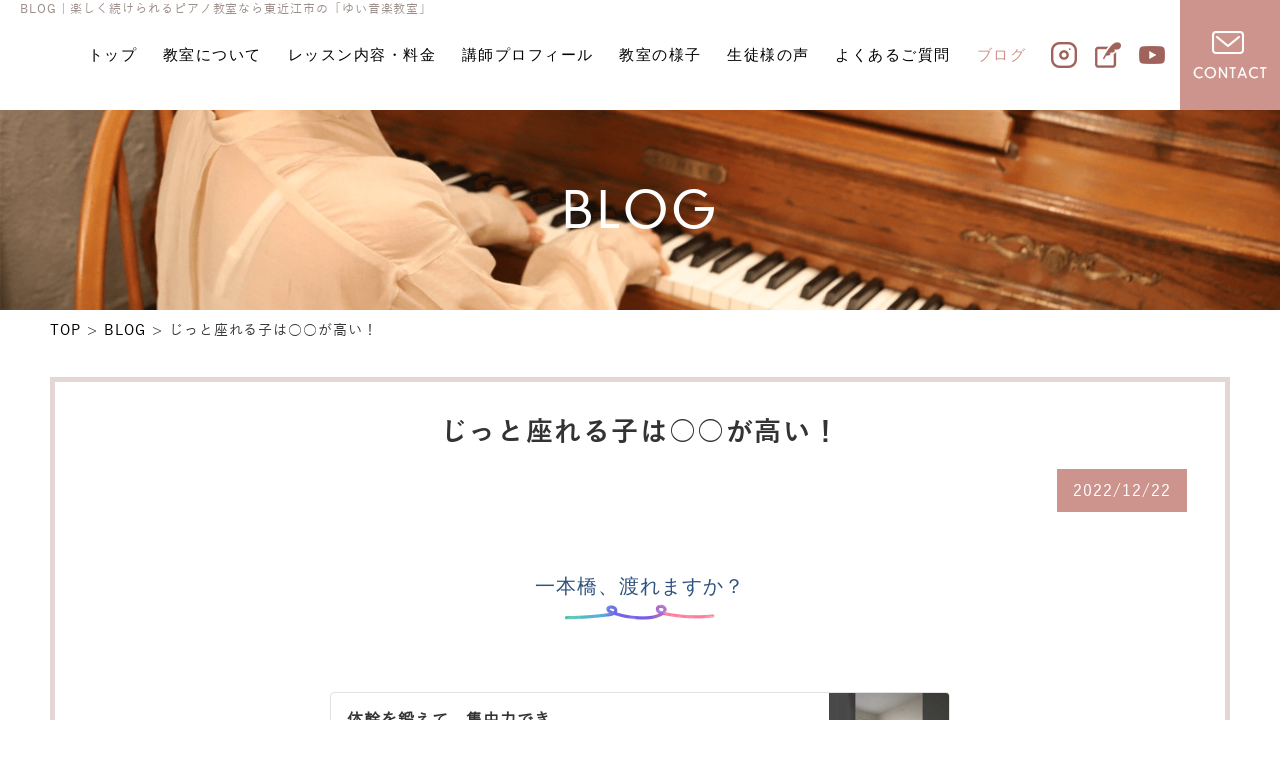

--- FILE ---
content_type: text/html
request_url: https://www.yui-musicroom.net/news/343674.html
body_size: 48309
content:
<!DOCTYPE html>
<html lang="ja">

<head prefix="og: http://ogp.me/ns# fb: http://ogp.me/ns/fb# article: http://ogp.me/ns/article#">

    <!-- Google Tag Manager -->
    <script>
        (function(w, d, s, l, i) {
            w[l] = w[l] || [];
            w[l].push({
                'gtm.start': new Date().getTime(),
                event: 'gtm.js'
            });
            var f = d.getElementsByTagName(s)[0],
                j = d.createElement(s),
                dl = l != 'dataLayer' ? '&l=' + l : '';
            j.async = true;
            j.src =
                'https://www.googletagmanager.com/gtm.js?id=' + i + dl;
            f.parentNode.insertBefore(j, f);
        })(window, document, 'script', 'dataLayer', 'GTM-PV64FPL');
    </script>
    <!-- End Google Tag Manager -->


    <!-- Google tag (gtag.js) -->
    <script async src="https://www.googletagmanager.com/gtag/js?id=AW-11298135021"></script>
    <script>
        window.dataLayer = window.dataLayer || [];

        function gtag() {
            dataLayer.push(arguments);
        }
        gtag('js', new Date());

        gtag('config', 'AW-11298135021');
    </script>


    
    <meta charset="utf-8">
    <title>じっと座れる子は○○が高い！ | 楽しく続けられる習い事なら東近江市の「ゆい音楽教室」</title>
    <meta name="description" content="BLOG | アナタもピアノが弾けるようになる！声が気持ちよくさせる出せるようになる！アナタの目的と環境に合わせたレッスンが大人気！">
    <meta name="keywords" content="BLOG,東近江,ピアノ,習い事,リトミック,ボイストレーニング">

    <meta name="viewport" content="width=device-width">
    <meta name="SKYPE_TOOLBAR" content="SKYPE_TOOLBAR_PARSER_COMPATIBLE">
    <meta name="format-detection" content="telephone=no">
    <meta http-equiv="X-UA-Compatible" content="IE=edge">

    <!-- OGP -->
    <meta property="og:site_name" content="ゆい音楽教室">
    <meta property="og:url" content="https://www.yui-musicroom.net/news/343674.html">
    <meta property="og:title" content="じっと座れる子は○○が高い！ | ゆい音楽教室">
    <meta property="og:description" content="BLOG | アナタもピアノが弾けるようになる！声が気持ちよくさせる出せるようになる！アナタの目的と環境に合わせたレッスンが大人気！">
    <meta property="og:type" content="article">
    <meta property="og:image" content="https://www.yui-musicroom.net/images/common/ogp_logo.jpg">

    <!-- OGP facebook -->
    
    <!-- OGP twitter -->
    <meta name="twitter:card" content="summary_large_image">
    
    
    <!-- link -->
    <link rel="index" href="/" title="ホーム/トップページ">
    <link rel="shortcut icon" href="/image/common/favicon.ico" type="image/vnd.microsoft.ico" />
    <link href="https://fonts.googleapis.com/css2?family=Noto+Sans+JP:wght@400;500;700;900&display=swap" rel="stylesheet">

    <!-- css -->
    <link rel="stylesheet" type="text/css" media="all" href="/css/style.css?20250818" />
    <link rel="stylesheet" href="/css/respond.css?20250818" type="text/css" media="all" />
    <link rel="stylesheet" href="/js/bxslider/jquery.bxslider.css" type="text/css" media="all" />
    <link rel="stylesheet" href="/js/fancybox/jquery.fancybox.css" type="text/css" media="all" />


    <!-- js -->

    <!--[if lt IE 9]><script src="https://oss.maxcdn.com/html5shiv/3.7.2/html5shiv.min.js"></script><![endif]-->
    <script src="https://ajaxzip3.github.io/ajaxzip3.js" charset="UTF-8"></script>
    <script src="/js/jquery.js"></script>
    <script src="/js/bxslider/jquery.bxslider.js"></script>
    <script src="/js/fancybox/jquery.fancybox.js"></script>
    <script src="/js/smoothScroll.js"></script>
    <script src="/js/ofi.js"></script>
    <script src="/js/function.js"></script>
    <meta name="google-site-verification" content="4lFvYk0kO3aPlsbZdnv4-Zoc-BBb_NR9b163xp0Wjy8" />
</head>

<body>
    <!-- Google Tag Manager (noscript) -->
    <noscript><iframe src="https://www.googletagmanager.com/ns.html?id=GTM-PV64FPL" height="0" width="0" style="display:none;visibility:hidden"></iframe></noscript>
    <!-- End Google Tag Manager (noscript) -->
    <div id="loader-bg">
        <div id="loader">
            <p><img src="/image/common/img-loading.gif" alt="Now Loading..." /></p>
        </div>
    </div>
    <div id="wrapper">
        <div class="toggle_button sp"><span></span> <span></span> <span></span></div>
        <div class="sp_menu">
            <div class="fil sp_fil1"></div>
            <div class="fil sp_fil2"></div>
            <div class="fil sp_fil3"></div>
            <div class="sp_nav">
                <h1 class="logo"><a href="/"><img src="/image/common/logo.png" alt="ゆい音楽教室" /></a></h1>
                <div class="lists">
                    <ul class="nav">
                        <li ><a href="/">トップ</a></li>
                        <li ><a href="/about/">教室について</a></li>
                        <li ><a href="/lesson/">レッスン内容・料金</a></li>
                        <li ><a href="/profile/">講師プロフィール</a></li>
                        <li ><a href="/gallery/">教室の様子</a></li>
                        <li ><a href="/voice/#voice">生徒様の声</a></li>
                        <li ><a href="/school/">よくあるご質問</a></li>
                        <li  class="current"><a href="/news/">ブログ</a></li>
                        <li ><a href="/contact/">お問い合わせ</a></li>
                        <li ><a href="/privacy/">プライバシーポリシー</a></li>
                        <!-- <li ><a href="/site/">サイトマップ</a></li> -->
                    </ul>
                    <ul class="sns">
                        <li>
                        <!--a href="https://www.instagram.com/yui_music_room/" target="_blank"-->
                        <a href="https://www.instagram.com/yui_music_room.official?igsh=OWhmd2hvZDRidG90" target="_blank">
                        <img src="/image/index/ig.png" alt="Instagram" /></a></li>
                        <li><a href="https://ameblo.jp/yuipianovoice/" target="_blank"><img src="/image/index/ab.png" alt="アメブロ" /></a></li>
                        <li><a href="https://www.youtube.com/channel/UC0RmtRJ7_qkUUO6RwALW5oA" target="_blank"><img src="/image/index/yt.png" alt="YouTube" /></a></li>
                    </ul>
                </div>
            </div>
        </div>
        <!--sp_header-->
        <header>
            <div class="h1_bg">
                <h1>BLOG | 楽しく続けられるピアノ教室なら東近江市の「ゆい音楽教室」</h1>
            </div>
            <div class="header">
                <nav class="g-nav">
                    <ul>
                        <li ><a href="/">トップ</a></li>
                        <li ><a href="/about/">教室について</a></li>
                        <li ><a href="/lesson/">レッスン内容・料金</a></li>
                        <li ><a href="/profile/">講師プロフィール</a></li>
                        <li ><a href="/gallery/">教室の様子</a></li>
                        <li ><a href="/voice/#voice">生徒様の声</a></li>
                        <li ><a href="/school/"> よくあるご質問</a></li>
                        <li  class="current"><a href="/news/">ブログ</a></li>
                    </ul>
                </nav>
                <ul class="sns">
                    <!--li><a href="https://www.instagram.com/yui_music_room/" target="_blank"><img src="/image/common/ig.png" alt="Instagram" /></a></li-->
                    <li><a href="https://www.instagram.com/yui_music_room.official?igsh=OWhmd2hvZDRidG90" target="_blank"><img src="/image/common/ig.png" alt="Instagram" /></a></li>
                    <li><a href="https://ameblo.jp/yuipianovoice/" target="_blank"><img src="/image/common/ab.png" alt="アメブロ" /></a></li>
                    <li><a href="https://www.youtube.com/channel/UC0RmtRJ7_qkUUO6RwALW5oA" target="_blank"><img src="/image/common/yt.png" alt="YouTube" /></a></li>
                </ul>
                <p class="mail"><a href="/contact/"><img src="/image/common/mail.png" alt="CONTACT" /></a></p>
            </div>
        </header>

                    <div class="main_bgs">
                <p>BLOG</p>
            </div>
                <div class="fix-head">
            <!-- <div class="h1_bg">
                    <p>BLOG | 楽しく続けられるピアノ教室なら東近江市の「ゆい音楽教室」</p>
                </div> -->
            <div class="header">

                <nav class="g-nav">
                    <ul>
                        <li ><a href="/">トップ</a></li>
                        <li ><a href="/about/">教室について</a></li>
                        <li ><a href="/lesson/">レッスン内容・料金</a></li>
                        <li ><a href="/profile/">講師プロフィール</a></li>
                        <li ><a href="/gallery/">教室の様子</a></li>
                        <li ><a href="/voice/#voice">生徒様の声</a></li>
                        <li ><a href="/school/"> よくあるご質問</a></li>
                        <li  class="current"><a href="/news/">ブログ</a></li>
                    </ul>
                </nav>
                <ul class="sns">
                    <li><!--a href="https://www.instagram.com/yui_music_room/" target="_blank"-->
                    <a href="https://www.instagram.com/yui_music_room.official?igsh=OWhmd2hvZDRidG90" target="_blank">
                    <img src="/image/common/ig.png" alt="Instagram" /></a></li>
                    <li><a href="https://ameblo.jp/yuipianovoice/" target="_blank"><img src="/image/common/ab.png" alt="アメブロ" /></a></li>
                    <li><a href="https://www.youtube.com/channel/UC0RmtRJ7_qkUUO6RwALW5oA" target="_blank"><img src="/image/common/yt.png" alt="YouTube" /></a></li>
                </ul>
                <p class="mail"><a href="/contact/"><img src="/image/common/mail.png" alt="CONTACT" /></a></p>
            </div>
        </div>

        <style>
            header {
                width: 100%;
                height: 110px;
                position: relative;
            }

            .h1_bg {
                position: absolute;
            }

            header .header {
                justify-content: flex-end;
            }

            .header .mail {
                margin-left: 15px;
                z-index: 2;
            }

            .header .sns {
                margin-left: 25px;
            }

            .fix-head .header {
                justify-content: flex-end;
            }
        </style>

<div id="container" class="news_detail">
      <div class="bread">
      <ul class="breadcrumbs">
			<li><a href="/">TOP</a></li>
			<li><a href="/news/">BLOG</a></li>
			<li>じっと座れる子は○○が高い！</li>
      </ul>
    </div>
  <div class="contents1">
    <section class="sec1 cont">


      <article class="item-box">
        <h3 class="h3_1">じっと座れる子は○○が高い！</h3>
        <ul class="post-data">
          <li>2022/12/22</li>
        </ul>
        <div class="item-text">
          <p>&nbsp;</p>
<div style="-webkit-text-size-adjust: auto; text-align: center;">
<h2 class="cheer001_heading" style="font-size: 20px; background-image: url('https://stat100.ameba.jp/ameblo/entry_designs/v1/sources/assets/cheer001_heading_underline.png'); background-size: 151px 16px; padding-bottom: 20px; margin: 8px 0px; color: #2e527d; line-height: 1.4; min-height: 28px; overflow-wrap: break-word; background-position: center bottom; background-repeat: no-repeat no-repeat;" data-entrydesign-alignment="center" data-entrydesign-count-input="part" data-entrydesign-part="cheer001_heading" data-entrydesign-tag="h2" data-entrydesign-type="heading" data-entrydesign-ver="1.54.1"><span style="display: block;"><span style="display: block;" data-entrydesign-content="">​一本橋、渡れますか？</span></span></h2>
<p style="margin: 0px;">&nbsp;</p>
<p style="margin: 0px;">&nbsp;</p>
<div class="ogpCard_root">
<article class="ogpCard_wrap" style="display: inline-block; max-width: 100%;"><a class="ogpCard_link" style="display: flex; justify-content: space-between; overflow: hidden; box-sizing: border-box; width: 620px; max-width: 100%; height: 120px; border: 1px solid #e2e2e2; border-radius: 4px; text-decoration: none;" href="https://youtube.com/shorts/ddtb9ovmtsI?feature=share" target="_blank" rel="noopener noreferrer" data-ogp-card-log=""><span class="ogpCard_content" style="display: flex; flex-direction: column; overflow: hidden; width: 220px; padding: 16px;"><span class="ogpCard_title" style="-webkit-box-orient: vertical; display: -webkit-box; -webkit-line-clamp: 2; max-height: 48px; line-height: 1.4; font-size: 16px; color: #333333; text-align: left; font-weight: bold; overflow: hidden;">体幹を鍛えて、集中力できる子になる運動！</span><span class="ogpCard_url" style="display: flex; align-items: center; margin-top: auto;"><span class="ogpCard_iconWrap" style="position: relative; width: 20px; height: 20px; flex-shrink: 0;"><img class="ogpCard_icon" style="max-width: 100%; height: 20px; vertical-align: middle; position: absolute; inset: 0px; max-height: 100%;" src="https://c.stat100.ameba.jp/ameblo/symbols/v3.20.0/svg/gray/editor_link.svg" alt="リンク" width="20" height="20" /></span><span class="ogpCard_urlText" style="overflow: hidden; text-overflow: ellipsis; white-space: nowrap; color: #757575; font-size: 12px; text-align: left;">youtube.com</span></span></span><span class="ogpCard_imageWrap" style="position: relative; width: 120px; height: 120px; flex-shrink: 0;"><img class="ogpCard_image" style="max-width: 100%; height: auto; vertical-align: middle; position: absolute; top: 60px; left: 60px; object-fit: cover; min-height: 100%; min-width: 100%; transform: translate(-50%, -50%);" src="https://i.ytimg.com/vi/ddtb9ovmtsI/hq2.jpg" alt="" width="120" height="120" data-ogp-card-image="" /></span></a></article>
</div>
<p style="margin: 0px;">&nbsp;</p>
<p style="margin: 0px;">&nbsp;</p>
<p style="margin: 0px;">&nbsp;</p>
</div>
<div style="-webkit-text-size-adjust: auto; text-align: center;">
<div>成績が良い子・教えて吸収が早い子</div>
<div>「なんか冴えてるな」と思わせる子の共通点</div>
<div>&nbsp;</div>
<div>それは！</div>
<div>&nbsp;</div>
<div><span style="color: #ea3891; font-size: x-large;">長時間ピシッと座れる事。</span></div>
<div>&nbsp;</div>
<div>&nbsp;</div>
<div>いわゆる、「<strong>体幹が強い</strong>」お子さんです。</div>
<div>&nbsp;</div>
<div>
<p style="margin: 0px;">&nbsp;</p>
<div class="natural08_block" style="width: 343px; max-width: 100%; margin: 0px auto 12px; box-sizing: border-box; padding: 16px; color: #333333; background-color: #fbefdd; border-radius: 12px;" data-entrydesign-count-input="part" data-entrydesign-part="natural08_block" data-entrydesign-tag="div" data-entrydesign-type="block" data-entrydesign-ver="1.54.1">
<div style="line-height: 1.6; min-height: 22px; line-break: anywhere;" data-entrydesign-content="">
<p style="margin: 0px;">​<span style="-webkit-tap-highlight-color: rgba(0, 0, 0, 0.05); -webkit-text-size-adjust: 100%; font-size: small;">リトミック・ピアノについての<br /></span><strong style="-webkit-tap-highlight-color: rgba(0, 0, 0, 0.05); -webkit-text-size-adjust: 100%;">無料カウンセリング</strong><span style="-webkit-tap-highlight-color: rgba(0, 0, 0, 0.05); -webkit-text-size-adjust: 100%; font-size: small;">🎈</span></p>
<span style="font-size: small;">は、</span><a href="https://www.yui-musicroom.net/contact/">コチラ</a><span style="caret-color: #000000; color: #000000;"><span style="font-size: small;">から</span></span></div>
</div>
<p style="margin: 0px;">&nbsp;</p>
</div>
<div>
<h3 class="ameba_heading05" style="display: flex; flex-direction: column-reverse; margin: 8px 0px; color: #333333;" data-entrydesign-alignment="left" data-entrydesign-count-input="part" data-entrydesign-part="ameba_heading05" data-entrydesign-tag="h3" data-entrydesign-type="heading" data-entrydesign-ver="1.54.1"><span class="amp-nodisplay" style="display: block; width: 374px; height: 2px; background-color: #f161a3; border-bottom-left-radius: 2px; border-top-right-radius: 1px; border-bottom-right-radius: 1px;" role="presentation">&nbsp;</span><span style="display: flex; justify-content: flex-start; letter-spacing: 0.01em; font-size: 20px; line-height: 1.6; min-height: 32px; line-break: loose; word-break: break-word; text-align: left;"><span class="amp-nodisplay" style="display: block; margin-right: 10px; min-height: 40px; width: 10px; border-top-left-radius: 2px; border-top-right-radius: 2px; background-color: #f161a3; flex-shrink: 0;" role="presentation">&nbsp;</span><span style="flex-grow: 1; margin: 0.2em 0px;"><span style="display: block;" data-entrydesign-content="">長時間座れる人になる為には？</span></span></span></h3>
</div>
<div>&nbsp;</div>
<div>&nbsp;</div>
<div>とにかくピアノの前に座り続ける</div>
<div>&nbsp;</div>
<div>ではなく</div>
<div>
<div>&nbsp;</div>
<div>勉強机に向かって問題を解きまくる！</div>
</div>
<div>&nbsp;</div>
<div>でもありません。</div>
<div>&nbsp;</div>
<div>&nbsp;</div>
<div>まずは「<strong>体幹</strong>」を鍛えましょう！！</div>
<div>&nbsp;</div>
<div>&nbsp;</div>
<div>
<h3 class="ameba_heading05" style="display: flex; flex-direction: column-reverse; margin: 8px 0px; color: #333333;" data-entrydesign-alignment="left" data-entrydesign-count-input="part" data-entrydesign-part="ameba_heading05" data-entrydesign-tag="h3" data-entrydesign-type="heading" data-entrydesign-ver="1.54.1"><span class="amp-nodisplay" style="display: block; width: 374px; height: 2px; background-color: #f161a3; border-bottom-left-radius: 2px; border-top-right-radius: 1px; border-bottom-right-radius: 1px;" role="presentation">&nbsp;</span><span style="display: flex; justify-content: flex-start; letter-spacing: 0.01em; font-size: 20px; line-height: 1.6; min-height: 32px; line-break: loose; word-break: break-word; text-align: left;"><span class="amp-nodisplay" style="display: block; margin-right: 10px; min-height: 40px; width: 10px; border-top-left-radius: 2px; border-top-right-radius: 2px; background-color: #f161a3; flex-shrink: 0;" role="presentation">&nbsp;</span><span style="flex-grow: 1; margin: 0.2em 0px;"><span style="display: block;" data-entrydesign-content="">運動能力がつくのは12歳まで</span></span></span></h3>
<p style="margin: 0px;">&nbsp;</p>
</div>
<div>&nbsp;</div>
<div>運動能力がつく12歳までを</div>
<div>ゴールデンエイジと言われています。</div>
<div>&nbsp;</div>
<div>&nbsp;</div>
<div>運動能力は遺伝ではなく</div>
<div>幼少期にどれだけ運動をしたか。</div>
<div>&nbsp;</div>
<div>&nbsp;</div>
<div>
<p style="margin: 0px; border: 0px; padding: 0px; vertical-align: baseline; caret-color: #333333; color: #333333; -webkit-tap-highlight-color: rgba(0, 0, 0, 0.05); -webkit-text-size-adjust: 100%;"><span style="border: 0px; margin: 0px; padding: 0px; vertical-align: baseline; text-align: start; caret-color: #323232; color: #323232; font-family: 'ヒラギノ角ゴ ProN W3', 'Hiragino Kaku Gothic ProN', メイリオ, Meiryo, 游ゴシック, 'Yu Gothic', YuGothic, Helvetica, Arial, sans-serif; letter-spacing: 1px; -webkit-tap-highlight-color: rgba(0, 0, 0, 0);">文部科学省による</span></p>
<p style="margin: 0px; border: 0px; padding: 0px; vertical-align: baseline; caret-color: #333333; color: #333333; -webkit-tap-highlight-color: rgba(0, 0, 0, 0.05); -webkit-text-size-adjust: 100%;"><span style="border: 0px; margin: 0px; padding: 0px; vertical-align: baseline; text-align: start; caret-color: #323232; color: #323232; font-family: 'ヒラギノ角ゴ ProN W3', 'Hiragino Kaku Gothic ProN', メイリオ, Meiryo, 游ゴシック, 'Yu Gothic', YuGothic, Helvetica, Arial, sans-serif; letter-spacing: 1px; -webkit-tap-highlight-color: rgba(0, 0, 0, 0);">小中学校の全国都道府県</span><span style="border: 0px; margin: 0px; padding: 0px; vertical-align: baseline; text-align: start; caret-color: #323232; font-family: 'ヒラギノ角ゴ ProN W3', 'Hiragino Kaku Gothic ProN', メイリオ, Meiryo, 游ゴシック, 'Yu Gothic', YuGothic, Helvetica, Arial, sans-serif; letter-spacing: 1px; -webkit-tap-highlight-color: rgba(0, 0, 0, 0);"><span style="color: #ef8632;">学力テスト</span></span><span style="border: 0px; margin: 0px; padding: 0px; vertical-align: baseline; text-align: start; caret-color: #323232; color: #323232; font-family: 'ヒラギノ角ゴ ProN W3', 'Hiragino Kaku Gothic ProN', メイリオ, Meiryo, 游ゴシック, 'Yu Gothic', YuGothic, Helvetica, Arial, sans-serif; letter-spacing: 1px; -webkit-tap-highlight-color: rgba(0, 0, 0, 0);">の結果と</span></p>
<p style="margin: 0px; border: 0px; padding: 0px; vertical-align: baseline; caret-color: #333333; color: #333333; -webkit-tap-highlight-color: rgba(0, 0, 0, 0.05); -webkit-text-size-adjust: 100%;"><span style="border: 0px; margin: 0px; padding: 0px; vertical-align: baseline; text-align: start; caret-color: #323232; font-family: 'ヒラギノ角ゴ ProN W3', 'Hiragino Kaku Gothic ProN', メイリオ, Meiryo, 游ゴシック, 'Yu Gothic', YuGothic, Helvetica, Arial, sans-serif; letter-spacing: 1px; -webkit-tap-highlight-color: rgba(0, 0, 0, 0);"><span style="color: #ef8632;">体力・運動能力</span></span><span style="border: 0px; margin: 0px; padding: 0px; vertical-align: baseline; text-align: start; caret-color: #323232; color: #323232; font-family: 'ヒラギノ角ゴ ProN W3', 'Hiragino Kaku Gothic ProN', メイリオ, Meiryo, 游ゴシック, 'Yu Gothic', YuGothic, Helvetica, Arial, sans-serif; letter-spacing: 1px; -webkit-tap-highlight-color: rgba(0, 0, 0, 0);">の調査をみると</span></p>
<p style="margin: 0px; border: 0px; padding: 0px; vertical-align: baseline; caret-color: #333333; color: #333333; -webkit-tap-highlight-color: rgba(0, 0, 0, 0.05); -webkit-text-size-adjust: 100%;"><span style="border: 0px; margin: 0px; padding: 0px; vertical-align: baseline; text-align: start; caret-color: #323232; color: #323232; font-family: 'ヒラギノ角ゴ ProN W3', 'Hiragino Kaku Gothic ProN', メイリオ, Meiryo, 游ゴシック, 'Yu Gothic', YuGothic, Helvetica, Arial, sans-serif; letter-spacing: 1px; -webkit-tap-highlight-color: rgba(0, 0, 0, 0);">&nbsp;</span></p>
<p style="margin: 0px; font-size: 16px; border: 0px; padding: 0px; vertical-align: baseline; caret-color: #333333; color: #333333; -webkit-tap-highlight-color: rgba(0, 0, 0, 0.05); -webkit-text-size-adjust: 100%;"><span style="border: 0px; margin: 0px; padding: 0px; vertical-align: baseline; text-align: start; caret-color: #323232; color: #323232; font-family: 'ヒラギノ角ゴ ProN W3', 'Hiragino Kaku Gothic ProN', メイリオ, Meiryo, 游ゴシック, 'Yu Gothic', YuGothic, Helvetica, Arial, sans-serif; letter-spacing: 1px; -webkit-tap-highlight-color: rgba(0, 0, 0, 0);">&nbsp;</span></p>
</div>
<div><span style="font-size: x-large;">運動能力が高い子＝学力が高い</span></div>
<div>&nbsp;</div>
<div>という結果が出ています。</div>
<div>&nbsp;</div>
<div>&nbsp;</div>
<div>&nbsp;</div>
<div>体幹を鍛える</div>
<div>⬇️</div>
<div>姿勢がよくなる</div>
<div>⬇️</div>
<div><span style="color: #ea3891;"><strong>授業などがしっかり聞ける・胆力がつく</strong></span></div>
<div>&nbsp;</div>
<div>このような</div>
<div>良い循環が生まれるのだと考えられます❣️</div>
<div>&nbsp;</div>
<div>&nbsp;</div>
<div>&nbsp;</div>
<div><span style="color: #507d22;">ピアノ練習中(勉強中)だらだら〜<br /></span></div>
<div><span style="color: #507d22;">⬇️</span></div>
<div><span style="color: #507d22;">背中が丸くなって〜</span></div>
<div><span style="color: #507d22;">⬇️</span></div>
<div><span style="color: #507d22;">椅子から降りちゃった！</span></div>
<div>&nbsp;</div>
<div>という子は</div>
<div>&nbsp;</div>
<div>&nbsp;</div>
<div>集中力がない、というよりは、</div>
<div>&nbsp;</div>
<div><span style="color: #ea3891;"><strong>その姿勢を維持するのが</strong></span></div>
<div><span style="color: #ea3891;"><strong>しんどいだけ</strong></span>なのかもしれません。</div>
<div>&nbsp;</div>
<div>
<p style="margin: 0px;">&nbsp;</p>
<div class="natural08_block" style="width: 343px; max-width: 100%; margin: 0px auto 12px; box-sizing: border-box; padding: 16px; color: #333333; background-color: #fbefdd; border-radius: 12px;" data-entrydesign-count-input="part" data-entrydesign-part="natural08_block" data-entrydesign-tag="div" data-entrydesign-type="block" data-entrydesign-ver="1.54.1">
<div style="line-height: 1.6; min-height: 22px; line-break: anywhere;" data-entrydesign-content="">
<p style="margin: 0px;">​<span style="-webkit-tap-highlight-color: rgba(0, 0, 0, 0.05); -webkit-text-size-adjust: 100%; font-size: small;">リトミック・ピアノについての<br /></span><strong style="-webkit-tap-highlight-color: rgba(0, 0, 0, 0.05); -webkit-text-size-adjust: 100%;">無料カウンセリング</strong><span style="-webkit-tap-highlight-color: rgba(0, 0, 0, 0.05); -webkit-text-size-adjust: 100%; font-size: small;">🎈</span></p>
<span style="font-size: small;">は、</span><a href="https://www.yui-musicroom.net/contact/">コチラ</a><span style="caret-color: #000000; color: #000000;"><span style="font-size: small;">から</span></span></div>
</div>
<p style="margin: 0px;">&nbsp;</p>
</div>
</div>
<div style="-webkit-text-size-adjust: auto; text-align: center;">&nbsp;</div>
<div style="-webkit-text-size-adjust: auto; text-align: center;">
<h3 class="ameba_heading05" style="display: flex; flex-direction: column-reverse; margin: 8px 0px; color: #333333;" data-entrydesign-alignment="left" data-entrydesign-count-input="part" data-entrydesign-part="ameba_heading05" data-entrydesign-tag="h3" data-entrydesign-type="heading" data-entrydesign-ver="1.54.1"><span class="amp-nodisplay" style="display: block; width: 374px; height: 2px; background-color: #f161a3; border-bottom-left-radius: 2px; border-top-right-radius: 1px; border-bottom-right-radius: 1px;" role="presentation">&nbsp;</span><span style="display: flex; justify-content: flex-start; letter-spacing: 0.01em; font-size: 20px; line-height: 1.6; min-height: 32px; line-break: loose; word-break: break-word; text-align: left;"><span class="amp-nodisplay" style="display: block; margin-right: 10px; min-height: 40px; width: 10px; border-top-left-radius: 2px; border-top-right-radius: 2px; background-color: #f161a3; flex-shrink: 0;" role="presentation">&nbsp;</span><span style="flex-grow: 1; margin: 0.2em 0px;"><span style="display: block;" data-entrydesign-content="">じっと座れる体感の鍛え方</span></span></span></h3>
<p style="margin: 0px;">&nbsp;</p>
<p style="margin: 0px;">リトミックで行っているのは</p>
<p style="margin: 0px;">日常にありそうで、無い動き❣️</p>
<p style="margin: 0px;">&nbsp;</p>
<p style="margin: 0px;">今回は両足で</p>
<p style="margin: 0px;">一本橋を渡りました！</p>
<p style="margin: 0px;">&nbsp;</p>
<p style="margin: 0px;">&nbsp;</p>
<div class="ogpCard_root">
<article class="ogpCard_wrap" style="display: inline-block; max-width: 100%;"><a class="ogpCard_link" style="display: flex; justify-content: space-between; overflow: hidden; box-sizing: border-box; width: 620px; max-width: 100%; height: 120px; border: 1px solid #e2e2e2; border-radius: 4px; text-decoration: none;" href="https://youtube.com/shorts/ddtb9ovmtsI?feature=share" target="_blank" rel="noopener noreferrer" data-ogp-card-log=""><span class="ogpCard_content" style="display: flex; flex-direction: column; overflow: hidden; width: 220px; padding: 16px;"><span class="ogpCard_title" style="-webkit-box-orient: vertical; display: -webkit-box; -webkit-line-clamp: 2; max-height: 48px; line-height: 1.4; font-size: 16px; color: #333333; text-align: left; font-weight: bold; overflow: hidden;">体幹を鍛えて、集中力できる子になる運動！</span><span class="ogpCard_url" style="display: flex; align-items: center; margin-top: auto;"><span class="ogpCard_iconWrap" style="position: relative; width: 20px; height: 20px; flex-shrink: 0;"><img class="ogpCard_icon" style="max-width: 100%; height: 20px; vertical-align: middle; position: absolute; inset: 0px; max-height: 100%;" src="https://c.stat100.ameba.jp/ameblo/symbols/v3.20.0/svg/gray/editor_link.svg" alt="リンク" width="20" height="20" /></span><span class="ogpCard_urlText" style="overflow: hidden; text-overflow: ellipsis; white-space: nowrap; color: #757575; font-size: 12px; text-align: left;">youtube.com</span></span></span><span class="ogpCard_imageWrap" style="position: relative; width: 120px; height: 120px; flex-shrink: 0;"><img class="ogpCard_image" style="max-width: 100%; height: auto; vertical-align: middle; position: absolute; top: 60px; left: 60px; object-fit: cover; min-height: 100%; min-width: 100%; transform: translate(-50%, -50%);" src="https://i.ytimg.com/vi/ddtb9ovmtsI/hq2.jpg" alt="" width="120" height="120" data-ogp-card-image="" /></span></a></article>
</div>
<p style="margin: 0px;">&nbsp;</p>
<p style="margin: 0px;">&nbsp;</p>
<p style="margin: 0px;">ハードルをこえたり</p>
<p style="margin: 0px;">&nbsp;</p>
<div><a href="https://stat.ameba.jp/user_images/20221222/12/yuipianovoice/d5/3a/j/o1080113715219471850.jpg"><img style="max-width: 100%; height: auto; vertical-align: middle;" src="https://stat.ameba.jp/user_images/20221222/12/yuipianovoice/d5/3a/j/o1080113715219471850.jpg" alt="" width="400" height="421" border="0" /></a></div>
<p style="margin: 0px;">&nbsp;</p>
<p style="margin: 0px;">&nbsp;</p>
<p style="margin: 0px;">輪っかをジャンプ！</p>
<p style="margin: 0px;">&nbsp;</p>
<div><a href="https://stat.ameba.jp/user_images/20221222/12/yuipianovoice/c5/e5/j/o1080135815219471854.jpg"><img style="max-width: 100%; height: auto; vertical-align: middle;" src="https://stat.ameba.jp/user_images/20221222/12/yuipianovoice/c5/e5/j/o1080135815219471854.jpg" alt="" width="400" height="502" border="0" /></a></div>
<p style="margin: 0px;">&nbsp;</p>
<p style="margin: 0px;">&nbsp;</p>
<p style="margin: 0px;">ケンケンパや、</p>
<p style="margin: 0px;">&nbsp;</p>
<p style="margin: 0px;">お母さんお父さんと、体操したり&hellip;</p>
<p style="margin: 0px;">&nbsp;</p>
<p style="margin: 0px;"><strong>音に合わせて、バランスをとりながら</strong></p>
<p style="margin: 0px;">色んな動きをする事！</p>
<p style="margin: 0px;">&nbsp;</p>
<p style="margin: 0px;">お父さん、お母さんは</p>
<p style="margin: 0px;">最大限の応援と</p>
<p style="margin: 0px;">「頑張ったね！すごい！！」</p>
<p style="margin: 0px;">をお願いします<img style="max-width: 100%; height: auto; vertical-align: text-bottom;" src="https://stat100.ameba.jp/blog/ucs/img/char/char3/005.png" alt="おねがい" width="24" height="24" /></p>
<p style="margin: 0px;">&nbsp;</p>
<p style="margin: 0px;">&nbsp;</p>
<p style="margin: 0px;">楽しい運動に、<span style="color: #ef8632;"><strong>リズムを合わせると</strong></span></p>
<p style="margin: 0px;">脳が最も活性化します🎵</p>
<p style="margin: 0px;">&nbsp;</p>
<p style="margin: 0px;">&nbsp;</p>
<p style="margin: 0px;">それが、ゆい音楽教室の</p>
<p style="margin: 0px;">リトミック<img style="max-width: 100%; height: auto; vertical-align: text-bottom;" src="https://stat100.ameba.jp/blog/ucs/img/char/char3/087.png" alt="ルンルン" width="24" height="24" /><img style="max-width: 100%; height: auto; vertical-align: text-bottom;" src="https://stat100.ameba.jp/blog/ucs/img/char/char3/088.png" alt="キラキラ" width="24" height="24" /></p>
<p style="margin: 0px;">&nbsp;</p>
<p style="margin: 0px;">来月も楽しい運動とリズム遊びを</p>
<p style="margin: 0px;">お楽しみに❗️</p>
<p style="margin: 0px;">&nbsp;</p>
<p style="margin: 0px;">&nbsp;</p>
<div class="natural08_block" style="width: 343px; max-width: 100%; margin: 0px auto 12px; box-sizing: border-box; padding: 16px; color: #333333; background-color: #fbefdd; border-radius: 12px;" data-entrydesign-count-input="part" data-entrydesign-part="natural08_block" data-entrydesign-tag="div" data-entrydesign-type="block" data-entrydesign-ver="1.54.1">
<div style="line-height: 1.6; min-height: 22px; line-break: anywhere;" data-entrydesign-content="">
<p style="margin: 0px;">​<span style="-webkit-tap-highlight-color: rgba(0, 0, 0, 0.05); -webkit-text-size-adjust: 100%; font-size: small;">リトミック・ピアノについての<br /></span><strong style="-webkit-tap-highlight-color: rgba(0, 0, 0, 0.05); -webkit-text-size-adjust: 100%;">無料カウンセリング</strong><span style="-webkit-tap-highlight-color: rgba(0, 0, 0, 0.05); -webkit-text-size-adjust: 100%; font-size: small;">🎈</span></p>
<span style="font-size: small;">は、</span><a href="https://www.yui-musicroom.net/contact/">コチラ</a><span style="caret-color: #000000; color: #000000;"><span style="font-size: small;">から</span></span></div>
</div>
<p style="margin: 0px;">&nbsp;</p>
</div>
<div style="-webkit-text-size-adjust: auto; text-align: center;">
<h2 class="limited_heading05" style="font-size: 20px; background-image: url('https://stat100.ameba.jp/ameblo/entry_designs/v1/sources/assets/limited040_heading.png'); background-size: 178px 11px; padding-bottom: 19px; margin: 8px 0px; color: #424242; line-height: 1.6; min-height: 32px; line-break: loose; overflow-wrap: break-word; background-position: center bottom; background-repeat: no-repeat no-repeat;" data-entrydesign-alignment="center" data-entrydesign-count-input="part" data-entrydesign-part="limited_heading05" data-entrydesign-tag="h2" data-entrydesign-type="heading" data-entrydesign-ver="1.54.1"><span style="display: block;"><span style="display: block;" data-entrydesign-content="">​</span></span></h2>
<p style="margin: 0px;">ゆい音楽教室・講師募集中！</p>
<p style="margin: 0px;">&nbsp;</p>
<div class="ogpCard_root">
<article class="ogpCard_wrap" style="display: inline-block; max-width: 100%;"><a class="ogpCard_link" style="display: flex; justify-content: space-between; overflow: hidden; box-sizing: border-box; width: 620px; max-width: 100%; height: 120px; border: 1px solid #e2e2e2; border-radius: 4px; text-decoration: none;" href="https://ameblo.jp/yuipianovoice/entry-12779142702.html" target="_blank" rel="noopener noreferrer" data-ogp-card-log=""><span class="ogpCard_content" style="display: flex; flex-direction: column; overflow: hidden; width: 220px; padding: 16px;"><span class="ogpCard_title" style="-webkit-box-orient: vertical; display: -webkit-box; -webkit-line-clamp: 2; max-height: 48px; line-height: 1.4; font-size: 16px; color: #333333; text-align: left; font-weight: bold; overflow: hidden;">『あなたもピアノの先生になれる！初めての方大歓迎！【講師募集】』</span><span class="ogpCard_description" style="overflow: hidden; text-overflow: ellipsis; white-space: nowrap; line-height: 1.6; margin-top: 4px; color: #757575; text-align: left; font-size: 12px;">ピアノが弾けるアナタ。今すぐ、お仕事できます！​ピアノの先生がしたいけどどうすればいいかわからないレッスンする場所がなくて困っている生徒さんが長く続けてくださ&hellip;</span><span class="ogpCard_url" style="display: flex; align-items: center; margin-top: auto;"><span class="ogpCard_iconWrap" style="position: relative; width: 20px; height: 20px; flex-shrink: 0;"><img class="ogpCard_icon" style="max-width: 100%; height: 20px; vertical-align: middle; position: absolute; inset: 0px; max-height: 100%;" src="https://c.stat100.ameba.jp/ameblo/symbols/v3.20.0/svg/gray/editor_link.svg" alt="リンク" width="20" height="20" /></span><span class="ogpCard_urlText" style="overflow: hidden; text-overflow: ellipsis; white-space: nowrap; color: #757575; font-size: 12px; text-align: left;">ameblo.jp</span></span></span><span class="ogpCard_imageWrap" style="position: relative; width: 120px; height: 120px; flex-shrink: 0;"><img class="ogpCard_image" style="max-width: 100%; height: auto; vertical-align: middle; position: absolute; top: 60px; left: 60px; object-fit: cover; min-height: 100%; min-width: 100%; transform: translate(-50%, -50%);" src="https://stat.ameba.jp/user_images/20221213/14/yuipianovoice/4e/03/j/o1024102415215779897.jpg" alt="" width="120" height="120" data-ogp-card-image="" /></span></a></article>
</div>
<h2 class="limited_heading07" style="font-size: 20px; background-image: url('https://stat100.ameba.jp/ameblo/entry_designs/v1/sources/assets/limited042_heading.png'); background-size: 178px 11px; padding-bottom: 19px; margin: 8px 0px; color: #424242; line-height: 1.6; min-height: 32px; line-break: loose; overflow-wrap: break-word; background-position: center bottom; background-repeat: no-repeat no-repeat;" data-entrydesign-alignment="center" data-entrydesign-count-input="part" data-entrydesign-part="limited_heading07" data-entrydesign-tag="h2" data-entrydesign-type="heading" data-entrydesign-ver="1.54.1"><span style="display: block;"><span style="display: block;" data-entrydesign-content="">​</span></span></h2>
<p style="margin: 0px;">今、0〜3歳に リトミックが大人気の理由</p>
<p style="margin: 0px;">&nbsp;</p>
<div class="ogpCard_root">
<article class="ogpCard_wrap" style="display: inline-block; max-width: 100%;"><a class="ogpCard_link" style="display: flex; justify-content: space-between; overflow: hidden; box-sizing: border-box; width: 620px; max-width: 100%; height: 120px; border: 1px solid #e2e2e2; border-radius: 4px; text-decoration: none;" href="https://ameblo.jp/yuipianovoice/entry-12778014683.html" target="_blank" rel="noopener noreferrer" data-ogp-card-log=""><span class="ogpCard_content" style="display: flex; flex-direction: column; overflow: hidden; width: 220px; padding: 16px;"><span class="ogpCard_title" style="-webkit-box-orient: vertical; display: -webkit-box; -webkit-line-clamp: 2; max-height: 48px; line-height: 1.4; font-size: 16px; color: #333333; text-align: left; font-weight: bold; overflow: hidden;">『0〜3歳のお子様、今○○を鍛えるべき！学力が上がります。』</span><span class="ogpCard_description" style="overflow: hidden; text-overflow: ellipsis; white-space: nowrap; line-height: 1.6; margin-top: 4px; color: #757575; text-align: left; font-size: 12px;">あの時ゆい先生のリトミック教室に通っていてよかったーーーっ！！ってお声を最近いただきました。&nbsp;ゆい音楽教室がリトミックを導入している理由&nbsp;&nbsp;それは！子どもの運&hellip;</span><span class="ogpCard_url" style="display: flex; align-items: center; margin-top: auto;"><span class="ogpCard_iconWrap" style="position: relative; width: 20px; height: 20px; flex-shrink: 0;"><img class="ogpCard_icon" style="max-width: 100%; height: 20px; vertical-align: middle; position: absolute; inset: 0px; max-height: 100%;" src="https://c.stat100.ameba.jp/ameblo/symbols/v3.20.0/svg/gray/editor_link.svg" alt="リンク" width="20" height="20" /></span><span class="ogpCard_urlText" style="overflow: hidden; text-overflow: ellipsis; white-space: nowrap; color: #757575; font-size: 12px; text-align: left;">ameblo.jp</span></span></span><span class="ogpCard_imageWrap" style="position: relative; width: 120px; height: 120px; flex-shrink: 0;"><img class="ogpCard_image" style="max-width: 100%; height: auto; vertical-align: middle; position: absolute; top: 60px; left: 60px; object-fit: cover; min-height: 100%; min-width: 100%; transform: translate(-50%, -50%);" src="https://stat.ameba.jp/user_images/20221206/11/yuipianovoice/1d/b2/j/o1080072015212712089.jpg" alt="" width="120" height="120" data-ogp-card-image="" /></span></a></article>
</div>
<p style="margin: 0px;">&nbsp;</p>
<p style="margin: 0px;">&nbsp;</p>
<p style="margin: 0px;">&nbsp;</p>
<p style="margin: 0px;">&nbsp;</p>
</div>
<div style="-webkit-text-size-adjust: auto; padding: 20px; background-image: url('https://stat.ameba.jp/user_images/20220331/16/atelier-plume-net/d9/72/j/o0650065015095787621.jpg');">
<div style="font-family: 'ヒラギノ角ゴ Pro W3', 'Hiragino Kaku Gothic Pro', 'ＭＳ Ｐゴシック', Helvetica, Arial, sans-serif; -webkit-text-size-adjust: none; background-color: rgba(255, 255, 255, 0.5); padding: 5px;">
<div style="border: 4px double #fdf0bb; padding: 20px;">
<p style="margin: 0px; text-align: center;"><span style="color: #764214;">＊ゆい音楽教室＊<br /></span></p>
<span style="color: #764214;"><br /></span>
<p style="margin: 0px;">&nbsp;</p>
<p style="margin: 0px; text-align: center;"><a style="text-decoration: none;" href="https://www.yui-musicroom.net/" target="_blank" rel="noopener"><span style="display: inline-block; color: #ffffff; padding: 10px 30px; border-radius: 24px; background-image: linear-gradient(#b6b0af 0%, #928887 65%);">HPはこちら</span></a></p>
<br />
<p style="margin: 0px; text-align: center;"><a style="text-decoration: none;" href="https://instagram.com/yui_music_room?utm_medium=copy_link" target="_blank" rel="noopener"><span style="display: inline-block; color: #ffffff; padding: 10px 30px; border-radius: 24px; background-image: linear-gradient(#b6b0af 0%, #928887 65%);">instagramはこちら</span></a></p>
<br />
<div style="text-align: center;"><span style="color: #764214;"><br />無料体験・ご質問はいつでもどうぞ🎵<br /><br /></span></div>
<p style="margin: 0px; text-align: center;"><span style="display: inline-block; color: #ffffff; padding: 10px 30px; border-radius: 24px; background-image: linear-gradient(#d1e9d4 0%, #bee0c2 65%);"><a style="text-decoration: none;" href="https://www.yui-musicroom.net/contact/" target="_blank" rel="noopener">無料体験・ご質問</a></span></p>
<p style="margin: 0px; text-align: center;">&nbsp;</p>
<p style="margin: 0px;">&nbsp;</p>
<div><a href="https://stat.ameba.jp/user_images/20221222/12/yuipianovoice/17/ee/j/o1080138115219468874.jpg"><img style="max-width: 100%; height: auto; vertical-align: middle;" src="https://stat.ameba.jp/user_images/20221222/12/yuipianovoice/17/ee/j/o1080138115219468874.jpg" alt="" width="400" height="511" border="0" /></a></div>
<p>&nbsp;</p>
</div>
</div>
</div>        </div>
        
      </article>
      <!-- 前後の記事へのリンク -->
      
      <ul class="paginated-link">
        <li class="prev-link">
                    <a href="./343551.html">前の記事へ</a>
                  </li>

        <li class="back-link">
          <a href="/news/">一覧へ戻る</a>
        </li>

        <li class="next-link">
                    <a href="./344067.html">次の記事へ</a>
                  </li>
      </ul>
    </section>
  </div>
  <article class="contents5 lesson-sec">
    <div class="box">
      <h2>
        <!-- 無料体験レッスンお申し込みや<br class="sp" /> -->
        体験レッスン(1000円)お申し込みや<br class="sp" />
        各種お問い合わせは<br />
        下記お電話または<br class="sp" />
        メールからご連絡ください。
      </h2>
      <div class="fle">
        <div class="oth">
          <dl class="tel">
            <dt>TEL</dt>
            <dd><span class="tellink" title="050-3715-7497">050-3715-7497</span></dd>
          </dl>
          <dl class="t-h">
            <dt>レッスン時間</dt>
            <dd>9:00～21:00</dd>
          </dl>
          <!--dl class="t-h">
            <dt>定休日</dt>
            <dd>日・祝</dd>
          </dl-->
        </div>
        <p class="mail"><a href="/contact/"><span><img src="/image/index/mail.png" alt="icon" /></span>体験レッスンはコチラから</a></p>
      </div>
    </div>
  </article>
  <!--container-->
</div>
    <footer class="clearfix">
      <div class="footer fle">
        <div>
          <p class="f_logo">
            <a href="/"><img src="/image/common/logo.png" alt="ゆい音楽教室" /></a>
          </p>
          <ul class="ft-sns">
            <li class="ig">
            <!--a href="https://www.instagram.com/yui_music_room/" target="_blank"-->
            <a href="https://www.instagram.com/yui_music_room.official?igsh=OWhmd2hvZDRidG90" target="_blank">
            <img src="/image/index/ig.png" alt="Instagram" /></a></li>
            <li class="ab"><a href="https://ameblo.jp/yuipianovoice/" target="_blank"><img src="/image/index/ab.png" alt="アメブロ" /></a></li>
            <li class="yt"><a href="https://www.youtube.com/channel/UC0RmtRJ7_qkUUO6RwALW5oA" target="_blank"><img src="/image/index/yt.png" alt="YouTube" /></a></li>
          </ul>
        </div>

        <div class="ri fle">
          <div class="box">
            <p class="ttl">本教室</p>
            <dl>
              <dt>〒527-0027</dt>
              <dd>滋賀県東近江市栄町7-21</dd>
              <dd>※有限会社髙田モータースの2階にあります。</dd>
            </dl>
            <p class="link"><a href="https://maps.app.goo.gl/gAXNhaq5XnEZNQxi8" target="_blank">GoogleMapはコチラ</a></p>
          </div>
          <div class="box">
            <p class="ttl">第二教室レプレ</p>
            <dl>
              <dt>〒527-0038</dt>
              <dd>滋賀県東近江市聖徳町1-65<br class="pc"><br class="pc"><br class="pc"></dd>

            </dl>
            <p class="link"><!--a href="https://maps.app.goo.gl/yVFz7RofpfZ7cahcA?g_st=ic" target="_blank"-->
            <a href="https://maps.app.goo.gl/PMh8PuPmWy68uTfC7" target="_blank">
            GoogleMapはコチラ</a></p>
          </div>
          <div class="box">
            <p class="ttl">大阪出張レッスン</p>
            <dl>
              <!-- <dt>〒564-0028</dt>
              <dd>大阪府吹田市昭和町6-8</dd>
              <dd>TIEDE ETERNITY</dd> -->
              <!-- <dd>JR吹田駅から徒歩5分のレンタルスタジオ</dd> -->
              <dd>
                大阪特別レッスン<br>
                本町駅(四ツ橋線)から徒歩5分のレンタルスタジオ
              </dd>
              <br>
            </dl>
            <p class="link"><a href="https://ameblo.jp/yuipianovoice/entry-12636023762.html">詳しくはコチラ</a></p>
          </div>
        </div>
      </div>
      <ul class="f-nav">
        <li><a href="/privacy/">PRIVACYPOLICY</a></li>
        <!-- <li><a href="/site/">SITEMAP</a></li> -->
      </ul>
    </footer>
    <div class="sp fixed_contact_banner">
     <p class="mail"><a href="/contact/"><span><img src="/image/index/mail.png" alt="icon" /></span>体験レッスンはコチラから</a></p>
    </div>
    <div class="copy">
      <p>Copyright &copy; <a href="/">ゆい音楽教室</a> All Rights Reserved.</p>
    </div>
    <!--wrapper-->
    </div>
    </body>

    </html>


--- FILE ---
content_type: text/css
request_url: https://www.yui-musicroom.net/css/style.css?20250818
body_size: 73570
content:
@charset "UTF-8";
@import url(reset.css);
@import url(base.css);
@import url(common.css);
/*** function ***/
/* ###################### */
/* ######## 変数 ######## */
/* ###################### */
/* カラー */
/* 書式 */
/* ###################### */
/* ######## 関数 ######## */
/* ###################### */
/* ###################### */
/* ######## 共通 ######## */
/* ###################### */
/* ボタン */
.btn {
  -webkit-box-sizing: content-box;
  box-sizing: content-box;
  width: 300px;
  height: 60px;
  padding-bottom: 10px;
}
.btn-ja{
  width: 400px;
  font-weight: bold;
}

.btn a {
  display: -webkit-box;
  display: -ms-flexbox;
  display: flex;
  -webkit-box-pack: center;
  -ms-flex-pack: center;
  justify-content: center;
  -webkit-box-align: center;
  -ms-flex-align: center;
  align-items: center;
  width: 100%;
  height: 100%;
  -webkit-box-sizing: border-box;
  box-sizing: border-box;
  font-size: 1.8rem;
  font-family: "Neuzeit_Light", "YuGothR";
  color: #333333;
  letter-spacing: 0.06em;
  position: relative;
  z-index: 0;
}

.btn a:before {
  content: "";
  width: 100%;
  height: 100%;
  background: #d29e98;
  position: absolute;
  top: 10px;
  left: 10px;
  z-index: -2;
  -webkit-transition: all 0.3s;
  -o-transition: all 0.3s;
  transition: all 0.3s;
}

.btn a:after {
  content: "";
  width: 100%;
  height: 100%;
  -webkit-box-sizing: border-box;
  box-sizing: border-box;
  border: solid 1px #333333;
  position: absolute;
  top: 0;
  left: 0;
  z-index: -1;
}

.btn a:hover {
  text-decoration: none;
}

.btn a:hover:before {
  top: 0;
  left: 0;
}

/*******/
.face_book .fbcomments,
.face_book iframe,
.face_book .fb_iframe_widget,
.face_book .fb_iframe_widget[style],
.face_book .fb_iframe_widget iframe[style],
.face_book .fbcomments iframe[style],
.face_book .fb_iframe_widget span,
.face_book ._2p3a {
  width: 100% !important;
}

#wrapper {
  overflow: hidden;
}

/********共通********/
.cont {
  width: calc(100% - 100px);
  margin: 0 auto;
}

div[class^="contents"],
article[class^="contents"] {
  padding: 5.2% 0;
}

.ofi img {
  width: 100%;
  height: 100%;
  -o-object-fit: cover;
  object-fit: cover;
  -o-object-position: center;
  object-position: center;
  font-family: 'object-fit: cover; object-position: center;';
}

.fle {
  display: -webkit-box;
  display: -ms-flexbox;
  display: flex;
  -webkit-box-pack: justify;
  -ms-flex-pack: justify;
  justify-content: space-between;
  -webkit-box-align: start;
  -ms-flex-align: start;
  align-items: flex-start;
}

table {
  width: 100%;
}

table tr th {
  -webkit-box-sizing: border-box;
  box-sizing: border-box;
}

table tr td {
  -webkit-box-sizing: border-box;
  box-sizing: border-box;
}

.h2_1 {
  font-size: 7rem;
  font-family: "Neuzeit_Light";
  color: #cd948d;
  letter-spacing: 0.06em;
  line-height: 1.2;
  text-align: center;
}

@media screen and (max-width: 1920px) {
  .h2_1 {
    font-size: 3.64vw;
  }
}

@media screen and (max-width: 1500px) {
  .h2_1 {
    font-size: 5.46rem;
  }
}

.h2_1 .pico {
  display: inline-block;
  padding-top: 4.9%;
  position: relative;
  z-index: 0;
}

.h2_1 .pico:before {
  content: "";
  background: url(../image/common/ttl-pico.png) no-repeat center/contain;
  width: 100%;
  height: 45%;
  position: absolute;
  left: 50%;
  -webkit-transform: translateX(-50%);
  -ms-transform: translateX(-50%);
  transform: translateX(-50%);
  top: 0;
}

.h3_1 {
  font-size: 4rem;
  font-family: "YuGothB";
  color: #333333;
  letter-spacing: 0.06em;
  line-height: 1.3;
}

.h3_1 .h3_1_span1{
  font-size: 1.8rem;
}

.h3_1 .h3_1_span2{
  font-size: 1.8rem;
}

.h3_1 .h3_1_span3{
  font-size: 2rem;
}

@media screen and (max-width: 1920px) {
  .h3_1 {
    font-size: 2.083vw;
  }
}

@media screen and (max-width: 1280px) {
  .h3_1 {
    font-size: 2.7rem;
  }
  .h3_1 .h3_1_span1{
    font-size: 1.3rem;
  }
  .h3_1 .h3_1_span2{
    font-size: 1.1rem;
  }
  .h3_1 .h3_1_span3{
    font-size: 1.4rem;
  }
}

/*********school***********/
.school .contents1 {
  padding-bottom: 0;
  background: #e3d6d4;
  position: relative;
  z-index: 0;
}

.school .contents1:before {
  content: "";
  width: 100%;
  height: 0;
  padding-top: 27%;
  background: #fff;
  position: absolute;
  left: 0;
  bottom: 0;
  z-index: -1;
}

.school .contents1 h2 {
  margin-bottom: 4.8%;
}

.school .contents1 .fle {
  -webkit-box-align: end;
  -ms-flex-align: end;
  align-items: flex-end;
}

.school .contents1 figure {
  width: 43.4%;
  min-height: 830px;
}

.school .contents1 figure img {
  min-height: 830px;
}

.school .contents1 .info {
  width: 56.6%;
  background: #fff;
  -webkit-box-sizing: border-box;
  box-sizing: border-box;
  padding: 3.6% 1.7% 0 5.55%;
}

.school .contents1 .list {
  display: -webkit-box;
  display: -ms-flexbox;
  display: flex;
  -webkit-box-pack: justify;
  -ms-flex-pack: justify;
  justify-content: space-between;
  -webkit-box-align: start;
  -ms-flex-align: start;
  align-items: flex-start;
  -ms-flex-wrap: wrap;
  flex-wrap: wrap;
  margin-top: -3.4%;
  margin-bottom: 3.4%;
}

.school .contents1 .list dl {
  line-height: 1.5;
  margin-top: 3.4%;
}

.school .contents1 .list dl:nth-of-type(3n+1) {
  width: 17.3%;
  min-width: 126px;
  white-space: nowrap;
}

.school .contents1 .list dl:nth-of-type(3n+2) {
  width: 33%;
}

.school .contents1 .list dl:nth-of-type(3n) {
  width: 41.2%;
}

.school .contents1 .list dl dt {
  font-family: "YuGothB";
}

.school .contents1 .list dl dd span {
  display: inline-block;
  margin-right: 15px;
}

.school .contents1 .list dl dd span:last-of-type {
  margin-right: 0;
}

.school .contents1 .access h3 {
  display: inline-block;
  font-size: 5rem;
  font-family: "Neuzeit_Light";
  color: #cd948d;
  line-height: 1.2;
  letter-spacing: 0.06em;
  margin-bottom: 1.7%;
  position: relative;
  z-index: 0;
}

.school .contents1 .access h3:after {
  content: "";
  background: url(../image/school/ttl-line.png) no-repeat center/contain;
  width: 200px;
  height: 13px;
  position: absolute;
  top: 50%;
  -webkit-transform: translateY(-50%);
  -ms-transform: translateY(-50%);
  transform: translateY(-50%);
  right: -220px;
}

@media screen and (max-width: 1920px) {
  .school .contents1 .access h3 {
    font-size: 3.125vw;
  }
}

@media screen and (max-width: 1550px) {
  .school .contents1 .access h3 {
    font-size: 4.8rem;
  }
}

.school .contents1 .access p {
  margin-bottom: 4.5%;
}

.school .contents1 .access .mv {
  width: 95.5%;
  /* height: 0;
  padding-top: 57.7%;
  background: gray;
  position: relative;
  z-index: 0; */
}

.school .contents1 .access .mv iframe {
  width: 100%;
  height: 100%;
  position: absolute;
  top: 0;
  left: 0;
}

.school .contents2 {
  padding: 6.2% 0;
}

.school .contents2 h2 {
  margin-bottom: 3%;
}

.school .contents2 .map {
  height: 0;
  padding-top: 27%;
  position: relative;
  z-index: 0;
}

.school .contents2 .map iframe {
  width: 100%;
  height: 100%;
  position: absolute;
  top: 0;
  left: 0;
}

.school .contents2-1 {
    padding: 6.2% 0;
}

.school .contents2-1 h2 {
    margin-bottom: 3%;
}

.school .contents2-1 .map {
    height: 0;
    padding-top: 27%;
    position: relative;
    z-index: 0;
}

.school .contents2-1 .map iframe {
    width: 100%;
    height: 100%;
    position: absolute;
    top: 0;
    left: 0;
}

.school .contents3 {
  padding-bottom: 6.2%;
  background: #e3d6d4;
}

.school .contents3 h2 {
  margin-bottom: 3%;
}

.school .contents3 .box {
  background: #fff;
  padding: 2.22% 3% 2.22% 2.22%;
  margin-bottom: 2.22%;
}

.school .contents3 .box:last-of-type {
  margin-bottom: 0;
}

.school .contents3 .box dt {
  font-size: 3rem;
  font-family: "YuGothB";
  line-height: 1.4;
  display: -webkit-box;
  display: -ms-flexbox;
  display: flex;
  -webkit-box-pack: start;
  -ms-flex-pack: start;
  justify-content: flex-start;
  -webkit-box-align: stretch;
  -ms-flex-align: stretch;
  align-items: stretch;
  margin-bottom: 0.6%;
}

@media screen and (max-width: 1920px) {
  .school .contents3 .box dt {
    font-size: 1.5625vw;
  }
}

@media screen and (max-width: 1550px) {
  .school .contents3 .box dt {
    font-size: 2.4rem;
  }
}

.school .contents3 .box dt .icon {
  width: 4.8%;
  height: 0;
  padding-top: 4.8%;
  margin-right: 2.2%;
  background: #d29e98;
  position: relative;
  z-index: 0;
}

.school .contents3 .box dt .icon span {
  position: absolute;
  top: 50%;
  left: 50%;
  -webkit-transform: translate(-50%, -50%);
  -ms-transform: translate(-50%, -50%);
  transform: translate(-50%, -50%);
  font-size: 5rem;
  font-family: "Neuzeit_Light";
  color: #fff;
  letter-spacing: 0;
}

@media screen and (max-width: 1920px) {
  .school .contents3 .box dt .icon span {
    font-size: 2.6vw;
  }
}

@media screen and (max-width: 1500px) {
  .school .contents3 .box dt .icon span {
    font-size: 3.9rem;
  }
}

.school .contents3 .box dt .ttl {
  width: 93%;
  display: -webkit-box;
  display: -ms-flexbox;
  display: flex;
  -webkit-box-pack: start;
  -ms-flex-pack: start;
  justify-content: flex-start;
  -webkit-box-align: center;
  -ms-flex-align: center;
  align-items: center;
}

.school .contents3 .box dd {
  width: 93%;
  -webkit-box-sizing: border-box;
  box-sizing: border-box;
  margin-left: auto;
  line-height: 1.5;
  padding-left: 4.1%;
  position: relative;
  z-index: 0;
}

.school .contents3 .box dd:before {
  content: "";
  width: 3.12%;
  height: 1px;
  background: #cd948d;
  margin-top: 0.9%;
  position: absolute;
  top: 0;
  left: 0;
}

.school .contents4 {
  padding: 5.3% 0;
  background: url(../image/index/bg.png) no-repeat center/cover;
}

.school .contents4 .box {
  width: 1080px;
  margin-right: auto;
  margin-left: auto;
  color: #fff;
}

.school .contents4 h2 {
  font-size: 2rem;
  font-family: "YuGothB";
  text-align: center;
  letter-spacing: 0.06em;
  line-height: 1.5;
  margin-bottom: 5%;
}

.school .contents4 .fle {
  -webkit-box-pack: center;
  -ms-flex-pack: center;
  justify-content: center;
  -webkit-box-align: center;
  -ms-flex-align: center;
  align-items: center;
}

.school .contents4 .oth {
  margin-right: 52px;
}

.school .contents4 .oth dl {
  display: -webkit-box;
  display: -ms-flexbox;
  display: flex;
  -webkit-box-pack: start;
  -ms-flex-pack: start;
  justify-content: flex-start;
  -webkit-box-align: center;
  -ms-flex-align: center;
  align-items: center;
  line-height: 1.5;
}

.school .contents4 .oth dl dt:after {
  content: "/";
}

.school .contents4 .oth dl.tel {
  font-size: 4.4rem;
  line-height: 1.1;
  margin-bottom: 10px;
}

.school .contents4 .oth dl.tel a {
  text-decoration: none;
  color: #fff;
}


@media screen and (max-width: 1920px) {
  .school .contents4 .oth dl.tel {
    font-size: 2.29vw;
  }
}

@media screen and (max-width: 1550px) {
  .school .contents4 .oth dl.tel {
    font-size: 3.55rem;
  }
}

.school .contents4 .mail {
  width: 480px;
  height: 100px;
}

@media screen and (max-width: 1920px) {
  .school .contents4 .mail {
    width: 25vw;
  }
}

@media screen and (max-width: 1600px) {
  .school .contents4 .mail {
    width: 400px;
  }
}

.school .contents4 .mail a {
  display: -webkit-box;
  display: -ms-flexbox;
  display: flex;
  -webkit-box-pack: center;
  -ms-flex-pack: center;
  justify-content: center;
  -webkit-box-align: center;
  -ms-flex-align: center;
  align-items: center;
  width: 100%;
  height: 100%;
  -webkit-box-sizing: border-box;
  box-sizing: border-box;
  border: solid 2px #fff;
  -webkit-box-shadow: 0 2px #fff;
  box-shadow: 0 2px #fff;
  color: #fff;
  -webkit-transition: all 0.2s;
  -o-transition: all 0.2s;
  transition: all 0.2s;
}

.school .contents4 .mail a span {
  margin-right: 13px;
}

.school .contents4 .mail a span img {
  vertical-align: middle;
}

.school .contents4 .mail a:hover {
  text-decoration: none;
  background: rgba(255, 255, 255, 0.2);
}

.school .contents4 .mail a:active {
  -webkit-box-shadow: none;
  box-shadow: none;
  -webkit-transform: translateY(3px);
  -ms-transform: translateY(3px);
  transform: translateY(3px);
}

/*********voice***********/
.voice .contents1 .teacher{
  margin-top: 80px;
  margin-bottom: 50px;
}

.voice .contents1 .teacher .teacher-img{
  text-align: center;
  margin: 80px 0;
}


.voice .contents1 {
  padding-bottom: 6%;
}

.voice .contents1 h2 {
  margin-bottom: 5.6%;
}

.voice .contents1 .fle > * {
  width: 50%;
  -webkit-box-sizing: border-box;
  box-sizing: border-box;
}

.voice .contents1 .text {
  padding-left: 4.4%;
  padding-top: 3%;
}

.voice .contents1 .text h3 {
  font-size: 4rem;
  font-family: "YuGothB";
  color: #333333;
  letter-spacing: 0.06em;
  line-height: 1.1;
  margin-bottom: 4.9%;
}

@media screen and (max-width: 1920px) {
  .voice .contents1 .text h3 {
    font-size: 2.08vw;
  }
}

@media screen and (max-width: 1550px) {
  .voice .contents1 .text h3 {
    font-size: 3.2rem;
  }
}

.voice .contents1 .text h3 span {
  font-size: 2rem;
  font-family: "YuGothM";
  color: #cd948d;
  margin-left: 12px;
}

@media screen and (max-width: 1920px) {
  .voice .contents1 .text h3 span {
    font-size: 1.04vw;
  }
}

@media screen and (max-width: 1550px) {
  .voice .contents1 .text h3 span {
    font-size: 1.6rem;
  }
}

.voice .contents1 .text p {
  margin-bottom: 4.9%;
}

.voice .contents1 .text p:last-of-type {
  margin-bottom: 0;
}

.voice .contents1 .text .license {
  width: 67%;
  min-width: 430px;
  margin-top: 5.5%;
  padding: 4.9% 4.3%;
  -webkit-box-sizing: border-box;
  box-sizing: border-box;
  border: solid 5px #e3d6d4;
}

.voice .contents1 figure {
  position: relative;
  z-index: 0;
}

.voice .contents1 figure:before {
  content: "";
  width: 967px;
  height: 0;
  padding-top: 804px;
  background: #e3d6d4;
  position: absolute;
  right: -50px;
  top: 8.8%;
  z-index: -1;
}

@media screen and (max-width: 1920px) {
  .voice .contents1 figure:before {
    width: 50.4vw;
    padding-top: 41.9vw;
  }
}

@media screen and (max-width: 1280px) {
  .voice .contents1 figure:before {
    width: 654px;
    padding-top: 544px;
  }
}

.voice .contents1 figure .img1 {
  width: 75.9%;
  margin-left: auto;
}

.voice .contents1 figure .img2 {
  width: 44.5%;
  position: absolute;
  top: 27.3%;
  left: -15.3%;
}

@media screen and (max-width: 1450px) {
  .voice .contents1 figure .img2 {
    left: -4.3%;
  }
}

.voice .contents1 figure .img3 {
  width: 63.5%;
  margin-left: -15.3%;
  margin-top: -28.4%;
}

.voice .contents1 figure img {
  max-width: 100%;
}

.voice .contents1_2 {
    padding-top: 0;
    text-align: center;
    position: relative;
    z-index: 0;
}

.voice .contents1_2:before {
    content: "";
  width: 18%;
  height: 0;
  padding-top: 18%;
  background: #dcbbb7;
  position: absolute;
  bottom: 0;
  left: 0;
  z-index: -1;
}

.voice .contents1_2:after {
    content: "";
  width: 18%;
  height: 0;
  padding-top: 18%;
  background: #e3d6d4;
  position: absolute;
  top: 0;
  right: 0;
  z-index: -1;
}

.voice .contents1_2 .box {
    display: inline-block;
    width: auto;
    padding:  1% 2.1%;
}

.voice .contents1_2 h2 {
  margin-bottom: 3.2%;
}

.contents1_2 p {
  margin-bottom: 3.2%;
}

.contents1_2 p:last-of-type {
  margin-bottom: 0;
}

.contents1_2 ul {
  display: inline-block;
  text-align: left;
  padding: 1.1% 10%;
  background: #e3d6d4;
  margin-bottom: 3.2%;
  /*color: #fff;*/
}

.voice .contents2 {
  background: #e3d6d4;
}

.voice .contents2 h2 {
  margin-bottom: 2.8%;
}

.voice .contents2 .memo {
  text-align: center;
  line-height: 1.5;
  margin-bottom: 4.2%;
}

.voice .contents2 .voice_list {
  -webkit-transition: all 0.5s;
  -o-transition: all 0.5s;
  transition: all 0.5s;
  margin-top: -3.9%;
  overflow: hidden;
}

.voice .contents2 .voice_list .box {
  background: #fff;
  -webkit-box-sizing: border-box;
  box-sizing: border-box;
  padding: 5.6% 6.9%;
  display: -webkit-box;
  display: -ms-flexbox;
  display: flex;
  -webkit-box-pack: justify;
  -ms-flex-pack: justify;
  justify-content: space-between;
  -webkit-box-align: start;
  -ms-flex-align: start;
  align-items: flex-start;
  margin-top: 3.9%;
}

.voice .contents2 .voice_list .box figure {
  width: 30%;
}

.voice .contents2 .voice_list .box .text {
  width: 62.4%;
}

.voice .contents2 .voice_list .box .text h3 {
  margin-bottom: 3.1%;
}

.voice .contents2 .voice_list .box .text dl {
  display: -webkit-box;
  display: -ms-flexbox;
  display: flex;
  -webkit-box-pack: start;
  -ms-flex-pack: start;
  justify-content: flex-start;
  -webkit-box-align: center;
  -ms-flex-align: center;
  align-items: center;
  margin-bottom: 2.07%;
}

.voice .contents2 .voice_list .box .text dl:last-of-type {
  margin-bottom: 4.65%;
}

.voice .contents2 .voice_list .box .text dl dt {
  width: 19.38%;
  max-width: 190px;
  text-align: center;
  padding: 1.4% 0;
  font-family: "YuGothB";
  line-height: 1.5;
  -webkit-box-sizing: border-box;
  box-sizing: border-box;
  background: #e3d6d4;
  margin-right: 4%;
}

.voice .contents2 .voice_list .box .text dl dd {
  font-size: 2.6rem;
  font-family: "YuGothB";
  line-height: 1.2;
}

@media screen and (max-width: 1920px) {
  .voice .contents2 .voice_list .box .text dl dd {
    font-size: 1.354vw;
  }
}

@media screen and (max-width: 1550px) {
  .voice .contents2 .voice_list .box .text dl dd {
    font-size: 2.1rem;
  }
}

.voice .contents2 .more-btn {
  margin: 4.4% auto 0;
  -webkit-box-sizing: content-box;
  box-sizing: content-box;
  width: 300px;
  height: 60px;
  padding-bottom: 10px;
}

.voice .contents2 .more-btn p {
  display: -webkit-box;
  display: -ms-flexbox;
  display: flex;
  -webkit-box-pack: center;
  -ms-flex-pack: center;
  justify-content: center;
  -webkit-box-align: center;
  -ms-flex-align: center;
  align-items: center;
  width: 100%;
  height: 100%;
  -webkit-box-sizing: border-box;
  box-sizing: border-box;
  font-size: 1.8rem;
  font-family: "Neuzeit_Light", "YuGothR";
  color: #333333;
  letter-spacing: 0.06em;
  cursor: pointer;
  position: relative;
  z-index: 0;
}

.voice .contents2 .more-btn p:before {
  content: "";
  width: 100%;
  height: 100%;
  background: #fff;
  position: absolute;
  top: 10px;
  left: 10px;
  z-index: -2;
  -webkit-transition: all 0.3s;
  -o-transition: all 0.3s;
  transition: all 0.3s;
}

.voice .contents2 .more-btn p:after {
  content: "";
  width: 100%;
  height: 100%;
  -webkit-box-sizing: border-box;
  box-sizing: border-box;
  border: solid 1px #333333;
  position: absolute;
  top: 0;
  left: 0;
  z-index: -1;
}

.voice .contents2 .more-btn p:hover {
  text-decoration: none;
}

.voice .contents2 .more-btn p:hover:before {
  top: 0;
  left: 0;
}

/*********gallery***********/
.gallery .contents1 {
  background: #e3d6d4;
  position: relative;
  z-index: 1;
}

.gallery .contents1 h2 {
  margin-bottom: 2.8%;
}

.gallery .contents1 h2 .pico {
  padding-top: 5%;
}

.gallery .contents1 h2 .pico:before {
  height: 33.8%;
}

.gallery .contents1 h2 .min {
  display: block;
  font-size: 5rem;
}

@media screen and (max-width: 1920px) {
  .gallery .contents1 h2 .min {
    font-size: 2.604vw;
  }
}

@media screen and (max-width: 1500px) {
  .gallery .contents1 h2 .min {
    font-size: 3.9rem;
  }
}

.gallery .contents1 .links {
  display: -webkit-box;
  display: -ms-flexbox;
  display: flex;
  -webkit-box-pack: center;
  -ms-flex-pack: center;
  justify-content: center;
  -webkit-box-align: center;
  -ms-flex-align: center;
  align-items: center;
  -ms-flex-wrap: wrap;
  flex-wrap: wrap;
  margin-top: -1.11%;
}

.gallery .contents1 .links li {
  margin-top: 1.11%;
  padding-right: 10px;
  width: 18.7%;
  margin-right: calc(1.3% - 10px);
}

.gallery .contents1 .links li:nth-of-type(5) {
  margin-right: 0;
}

.gallery .contents1 .links li:last-of-type {
  margin-right: 0;
}

.gallery .contents2 {
  padding: 0 0 6.3%;
  position: relative;
  z-index: 0;
}

.gallery .contents2 section {
  padding-top: calc(6.3% + 100px);
  margin-top: -100px;
  position: relative;
}

.gallery .contents2 section:before {
  content: "";
  width: 100vw;
  height: 0;
  padding-top: 19.8%;
  background: #e3d6d4;
  position: absolute;
  left: 50%;
  -webkit-transform: translateX(-50%);
  -ms-transform: translateX(-50%);
  transform: translateX(-50%);
  bottom: 0;
  z-index: -1;
}

@media screen and (max-width: 1280px) {
  .gallery .contents2 section:before {
    width: 1280px;
  }
}

.gallery .contents2 h2 {
  font-size: 4rem;
  font-family: "YuGothB";
  color: #333333;
  letter-spacing: 0.06em;
  line-height: 1.3;
  margin-bottom: 3%;
}

@media screen and (max-width: 1920px) {
  .gallery .contents2 h2 {
    font-size: 2.083vw;
  }
}

@media screen and (max-width: 1280px) {
  .gallery .contents2 h2 {
    font-size: 2.7rem;
  }
}

.gallery .contents2 h2 span {
  display: inline-block;
  font-size: 7rem;
  font-family: "Neuzeit_Light";
  color: #cd948d;
  letter-spacing: 0.06em;
  line-height: 1.2;
  padding-right: 220px;
  margin-bottom: 5px;
  position: relative;
  z-index: 0;
}

.gallery .contents2 h2 span:after {
  content: "";
  background: url(../image/gallery/ttl-line.png) no-repeat center right/contain;
  width: 200px;
  height: 12px;
  position: absolute;
  top: 50%;
  -webkit-transform: translateY(-50%);
  -ms-transform: translateY(-50%);
  transform: translateY(-50%);
  right: 0;
  z-index: -1;
}

@media screen and (max-width: 1920px) {
  .gallery .contents2 h2 span {
    font-size: 3.64vw;
  }
}

@media screen and (max-width: 1500px) {
  .gallery .contents2 h2 span {
    font-size: 5.46rem;
  }
}

.gallery .contents2 .no-category {
  padding: 5% 0 8%;
}

.gallery .contents2 .list {
  display: -webkit-box;
  display: -ms-flexbox;
  display: flex;
  -webkit-box-pack: start;
  -ms-flex-pack: start;
  justify-content: flex-start;
  -webkit-box-align: start;
  -ms-flex-align: start;
  align-items: flex-start;
  -ms-flex-wrap: wrap;
  flex-wrap: wrap;
  padding-bottom: 5%;
  margin-top: -2.22%;
  position: relative;
  z-index: 0;
}

.gallery .contents2 .list .box {
  width: 32.8%;
  margin-top: 2.22%;
  margin-right: 0.8%;
}

.gallery .contents2 .list .box:nth-of-type(3n) {
  margin-right: 0;
}

.gallery .contents2 .list .box figure {
  width: 100%;
  height: 0;
  padding-top: 69%;
  -webkit-box-sizing: border-box;
  box-sizing: border-box;
  border: solid 5px #fff;
  position: relative;
  z-index: 0;
  margin-bottom: 5%;
}

.gallery .contents2 .list .box figure img {
  position: absolute;
  top: 0;
  left: 0;
}

.gallery .contents2 .list .box p {
  width: 100%;
  text-align: center;
}

.gallery .contents2 .list .box p a {
  display: block;
  overflow: hidden;
  white-space: nowrap;
  -o-text-overflow: ellipsis;
  text-overflow: ellipsis;
}

.gallery_d .contents1 {
  position: relative;
  z-index: 0;
}

.gallery_d .contents1:before {
  content: "";
  width: 100%;
  height: 0;
  padding-top: 17.2%;
  background: #e3d6d4;
  position: absolute;
  top: 0;
  left: 0;
  z-index: -1;
}

.gallery_d .contents1 h2 {
  text-align: center;
  margin-bottom: 4.1%;
}

.gallery_d .contents1 .fle {
  -webkit-box-align: stretch;
  -ms-flex-align: stretch;
  align-items: stretch;
  margin-bottom: 5.6%;
}

.gallery_d .contents1 figure {
  width: 52.7%;
  height: 0;
  padding-top: 35.7%;
  position: relative;
  z-index: 0;
}

.gallery_d .contents1 figure img {
  position: absolute;
  top: 0;
  left: 0;
}

.gallery_d .contents1 .text {
  width: 34.6%;
  margin: 0 auto;
  display: -webkit-box;
  display: -ms-flexbox;
  display: flex;
  -webkit-box-pack: start;
  -ms-flex-pack: start;
  justify-content: flex-start;
  -webkit-box-align: center;
  -ms-flex-align: center;
  align-items: center;
}

.gallery_d .contents1 .imgs {
  display: -webkit-box;
  display: -ms-flexbox;
  display: flex;
  -webkit-box-pack: start;
  -ms-flex-pack: start;
  justify-content: flex-start;
  -webkit-box-align: start;
  -ms-flex-align: start;
  align-items: flex-start;
  -ms-flex-wrap: wrap;
  flex-wrap: wrap;
  margin-top: -2.22%;
}

.gallery_d .contents1 .imgs li {
  width: 31.8%;
  height: 0;
  padding-top: 21.9%;
  margin-right: 2.3%;
  margin-top: 2.22%;
  position: relative;
  z-index: 0;
}

.gallery_d .contents1 .imgs li:nth-of-type(3n) {
  margin-right: 0;
}

.gallery_d .contents1 .imgs li img {
  position: absolute;
  top: 0;
  left: 0;
}

/*********lesson***********/
.lesson .contents1 {
  background: #e3d6d4;
}

.lesson .contents1 h2 {
  margin-bottom: 2%;
}

.lesson .contents1 p {
  text-align: center;
  line-height: 1.5;
  margin-bottom: 3%;
}

.lesson .contents1 .links {
  width: 1080px;
  margin: 0 auto;
  display: -webkit-box;
  display: -ms-flexbox;
  display: flex;
  -webkit-box-pack: center;
  -ms-flex-pack: center;
  justify-content: center;
  -webkit-box-align: center;
  -ms-flex-align: center;
  align-items: center;
  -ms-flex-wrap: wrap;
  flex-wrap: wrap;
  margin-top: -32px;
}

.lesson .contents1 .links li {
  width: 330px;
  padding-right: 10px;
  margin-right: 30px;
  margin-top: 32px;
}

.lesson .contents1 .links li:nth-of-type(3n) {
  margin-right: 0;
}

.lesson .contents1 .links li:last-of-type {
  margin-right: 0;
}

.lesson .contents1 .links li a:before {
  background: #fff;
}

.lesson .contents2 {
  padding-bottom: 1%;
  padding: 0 0 1.05%;
}

.lesson .contents2 section {
  padding-top: calc(6.7% + 100px);
  margin-top: -100px;
  display: -webkit-box;
  display: -ms-flexbox;
  display: flex;
  -webkit-box-pack: justify;
  -ms-flex-pack: justify;
  justify-content: space-between;
  -webkit-box-align: start;
  -ms-flex-align: start;
  align-items: flex-start;
}

.lesson .contents2 section:nth-of-type(2n) {
  -webkit-box-orient: horizontal;
  -webkit-box-direction: reverse;
  -ms-flex-direction: row-reverse;
  flex-direction: row-reverse;
}

.lesson .contents2 section:nth-of-type(2n) figure:before {
  right: inherit;
  left: -50px;
}

@media screen and (max-width: 1550px) {
  .lesson .contents2 section.sec1 .text {
    padding-left: 6.5%;
  }
}

@media screen and (max-width: 1550px) {
  .lesson .contents2 section.sec1 .text:before {
    left: 1.2%;
  }
}

.lesson .contents2 section.sec1 .price-box {
  width: 85.2%;
  min-width: 438px;
  padding: 3% 3.2%;
}

.lesson .contents2 section.sec1 .price-box dl.price dt {
  margin-right: 2.2%;
  padding: 1.7% 2.2%;
}

.lesson .contents2 section.sec2 .text:before {
  background-image: url(../image/lesson/deco02.png);
}

.lesson .contents2 section.sec3 .text:before {
  background-image: url(../image/lesson/deco03.png);
}

.lesson .contents2 section.sec4 .text:before {
  background-image: url(../image/lesson/deco04.png);
}

.lesson .contents2 section.sec5 .text:before {
  background-image: url(../image/lesson/deco05.png);
}
.lesson .contents2 section.sec6 .text:before {
  background-image: url(../image/lesson/deco06.png);
}

.lesson .contents2 section.sec7 .text:before {
  background-image: url(../image/lesson/deco07.png);
}

.lesson .contents2 section.sec8 .text:before {
  background-image: url(../image/lesson/deco08.png);
}

.lesson .contents2 section.sec9 .text:before {
  background-image: url(../image/lesson/deco09.png);
}

.lesson .contents2 .text {
  width: 45.1%;
  -webkit-box-sizing: border-box;
  box-sizing: border-box;
  padding-left: 9.1%;
  margin-bottom: 2.8%;
  position: relative;
  /* z-index: 0; */
  z-index: 1;

}

.lesson .contents2 .text:before {
  content: "";
  background: url(../image/lesson/deco01.png) no-repeat center top/contain;
  width: 6.7%;
  height: 100%;
  position: absolute;
  top: 0;
  left: 3.6%;
  z-index: -1;
}

.lesson .contents2 .text h3 {
  margin-bottom: 6.4%;
}

.lesson .contents2 .text p {
  line-height: 1.5;
  margin-bottom: 4.7%;
}

.lesson .contents2 .text p:last-of-type {
  margin-bottom: 0;
}

.lesson .contents2 .text .price-box {
  width: 82.2%;
  min-width: 415px;
  -webkit-box-sizing: border-box;
  box-sizing: border-box;
  border: solid 5px #e3d6d4;
  margin-top: 6.1%;
  padding: 3.5% 4.1%;
  background-color: #fff;
}

.lesson .contents2 .text .price-box dl {
  display: -webkit-box;
  display: -ms-flexbox;
  display: flex;
  -webkit-box-pack: start;
  -ms-flex-pack: start;
  justify-content: flex-start;
  -webkit-box-align: center;
  -ms-flex-align: center;
  align-items: center;
  margin-bottom: 2.8%;
}

.lesson .contents2 .text .price-box dl:last-of-type {
  margin-bottom: 0;
}

.lesson .contents2 .text .price-box dl.price dt {
  min-width: 120px;
  text-align: center;
  padding: 1.7% 4.2%;
  font-family: "YuGothB";
  -webkit-box-sizing: border-box;
  box-sizing: border-box;
  background: #e3d6d4;
  margin-right: 4%;
}

.lesson .contents2 .text .price-box dl.price dd {
  font-size: 2.6rem;
  font-family: "YuGothB";
  line-height: 1.2;
}

@media screen and (max-width: 1920px) {
  .lesson .contents2 .text .price-box dl.price dd {
    font-size: 1.354vw;
  }
}

@media screen and (max-width: 1550px) {
  .lesson .contents2 .text .price-box dl.price dd {
    font-size: 2.1rem;
  }
}

.lesson .contents2 .text .price-box dl.price dd .min {
  font-size: 1.6rem;
}

@media screen and (max-width: 1920px) {
  .lesson .contents2 .text .price-box dl.price dd .min {
    font-size: 0.833vw;
  }
}

@media screen and (max-width: 1550px) {
  .lesson .contents2 .text .price-box dl.price dd .min {
    font-size: 1.3rem;
  }
}

.lesson .contents2 .text .price-box dl.sub dd {
  margin-left: 18px;
}

.lesson .contents2 .text .price-box dl.sub dd .min {
  font-size: 1.4rem;
}

@media screen and (max-width: 1920px) {
  .lesson .contents2 .text .price-box dl.sub dd .min {
    font-size: 0.73vw;
  }
}

@media screen and (max-width: 1550px) {
  .lesson .contents2 .text .price-box dl.sub dd .min {
    font-size: 1.13rem;
  }
}

.lesson .contents2 .text .price-box p {
  padding-top: 4%;
  line-height: 1.5;
}

.lesson .contents2 figure {
  width: 52.7%;
  margin-bottom: 2.8%;
  position: relative;
  z-index: 0;
}

@media screen and (max-width: 1500px) {
  .lesson .contents2 figure {
    height: 493px;
  }
}

.lesson .contents2 figure:before {
  content: "";
  width: 53.125%;
  height: 0;
  padding-top: 36.4%;
  background: #e3d6d4;
  position: absolute;
  bottom: -7.8%;
  right: -50px;
  z-index: -1;
}

.lesson .contents2 figure img {
  max-width: 100%;
}

.lesson .contents3 {
  padding-top: calc(5.2% + 100px);
  margin-top: -100px;
  padding-bottom: 2.1%;
  position: relative;
  z-index: 0;
}

.lesson .contents3:after {
  content: "";
  width: 100%;
  height: calc(100% - 100px);
  background: -webkit-gradient(linear, left top, left bottom, color-stop(25.5%, #fff), color-stop(25.5%, #e3d6d4));
  background: -webkit-linear-gradient(top, #fff 25.5%, #e3d6d4 25.5%);
  background: -o-linear-gradient(top, #fff 25.5%, #e3d6d4 25.5%);
  background: linear-gradient(to bottom, #fff 25.5%, #e3d6d4 25.5%);
  position: absolute;
  bottom: 0;
  left: 0;
  z-index: -1;
}

.lesson .contents3 h2 {
  margin-bottom: 2.8%;
}

.lesson .contents3 .list {
  display: -webkit-box;
  display: -ms-flexbox;
  display: flex;
  -webkit-box-pack: justify;
  -ms-flex-pack: justify;
  justify-content: space-between;
  -webkit-box-align: stretch;
  -ms-flex-align: stretch;
  align-items: stretch;
  margin-bottom: 2.5%;
}

.lesson .contents3 .list .box {
  width: 32.4%;
  padding: 2% 0 1.7%;
  display: -webkit-box;
  display: -ms-flexbox;
  display: flex;
  -webkit-box-pack: center;
  -ms-flex-pack: center;
  justify-content: center;
  -webkit-box-align: center;
  -ms-flex-align: center;
  align-items: center;
  background: #fff;
}

.lesson .contents3 .list .box dl {
  min-width: 310px;
}

.lesson .contents3 .list .box dl dt {
  margin-bottom: 4.5%;
}

.lesson .contents3 .list .box dl dd {
  padding-left: 25.9%;
  font-size: 2.6rem;
  font-family: "YuGothB";
  line-height: 1.2;
  position: relative;
  z-index: 0;
}

.lesson .contents3 .list .box dl dd:before {
  content: "";
  width: 16.2%;
  height: 1px;
  background: #cd948d;
  position: absolute;
  top: 50%;
  -webkit-transform: translateY(-50%);
  -ms-transform: translateY(-50%);
  transform: translateY(-50%);
  left: 0;
  z-index: -1;
}

@media screen and (max-width: 1920px) {
  .lesson .contents3 .list .box dl dd {
    font-size: 1.354vw;
  }
}

@media screen and (max-width: 1550px) {
  .lesson .contents3 .list .box dl dd {
    font-size: 2.1rem;
  }
}

.lesson .contents3 .list .box:nth-of-type(1) dl {
  width: 71%;
}

.lesson .contents3 .list .box:nth-of-type(1) dd {
  padding-left: 0;
  display: -webkit-box;
  display: -ms-flexbox;
  display: flex;
  -webkit-box-pack: start;
  -ms-flex-pack: start;
  justify-content: flex-start;
  -webkit-box-align: center;
  -ms-flex-align: center;
  align-items: center;
}

.lesson .contents3 .list .box:nth-of-type(1) dd:before {
  display: none;
}

.lesson .contents3 .list .box:nth-of-type(1) dd .blo {
  padding: 1.7% 4.2%;
  -webkit-box-sizing: border-box;
  box-sizing: border-box;
  background: #e3d6d4;
  margin-right: 4%;
  font-size: 2rem;
}

@media screen and (max-width: 1920px) {
  .lesson .contents3 .list .box:nth-of-type(1) dd .blo {
    font-size: 1.041vw;
  }
}

@media screen and (max-width: 1550px) {
  .lesson .contents3 .list .box:nth-of-type(1) dd .blo {
    font-size: 1.6rem;
  }
}

.lesson .contents3 .list .box:nth-of-type(1) dd .min {
  font-size: 1.6rem;
  margin-top: auto;
  margin-bottom: 1%;
}

@media screen and (max-width: 1920px) {
  .lesson .contents3 .list .box:nth-of-type(1) dd .min {
    font-size: 0.833vw;
  }
}

@media screen and (max-width: 1550px) {
  .lesson .contents3 .list .box:nth-of-type(1) dd .min {
    font-size: 1.3rem;
  }
}

.lesson .contents3 .list .box:nth-of-type(3) dt {
  letter-spacing: -0.04em;
}

.lesson .contents3 p {
  line-height: 1.5;
  text-align: center;
}

.lesson .contents4 {
  padding: 6.3% 0;
}

.lesson .contents4 h2 {
  margin-bottom: 0.5%;
}

.lesson .contents4 .sub {
  text-align: center;
  font-size: 3rem;
  font-family: "YuGothB";
  color: #333333;
  line-height: 1.4;
  margin-bottom: 4.16%;
}

@media screen and (max-width: 1920px) {
  .lesson .contents4 .sub {
    font-size: 1.5625vw;
  }
}

@media screen and (max-width: 1500px) {
  .lesson .contents4 .sub {
    font-size: 2.34rem;
  }
}

.lesson .contents4 .list {
  border: solid 5px #e3d6d4;
  padding: 1.7%;
  -webkit-box-sizing: border-box;
  box-sizing: border-box;
  display: -webkit-box;
  display: -ms-flexbox;
  display: flex;
  -webkit-box-pack: justify;
  -ms-flex-pack: justify;
  justify-content: space-between;
  -webkit-box-align: start;
  -ms-flex-align: start;
  align-items: flex-start;
}

.lesson .contents4 .list dl {
  width: 23.2%;
}

.lesson .contents4 .list dl dt {
  background: #e3d6d4;
  font-family: "YuGothB";
  padding: 2.4% 0 1.9%;
  text-align: center;
  margin-bottom: 3.8%;
}

.lesson .contents4 .list dl dd {
  line-height: 1.5;
  padding: 0 5.1%;
}

.lesson-sec {
  padding: 5.3% 0;
  background: url(../image/index/bg.png) no-repeat center/cover;
}

.lesson-sec .box {
  width: 1080px;
  margin-right: auto;
  margin-left: auto;
  color: #fff;
}

.lesson-sec h2 {
  font-size: 2rem;
  font-family: "YuGothB";
  text-align: center;
  letter-spacing: 0.06em;
  line-height: 1.5;
  margin-bottom: 5%;
}

.lesson-sec .fle {
  -webkit-box-pack: center;
  -ms-flex-pack: center;
  justify-content: center;
  -webkit-box-align: center;
  -ms-flex-align: center;
  align-items: center;
}

.lesson-sec .oth {
  margin-right: 52px;
}

.lesson-sec .oth dl {
  display: -webkit-box;
  display: -ms-flexbox;
  display: flex;
  -webkit-box-pack: start;
  -ms-flex-pack: start;
  justify-content: flex-start;
  -webkit-box-align: center;
  -ms-flex-align: center;
  align-items: center;
  line-height: 1.5;
}

.lesson-sec .oth dl dt:after {
  content: "/";
}

.lesson-sec .oth dl.tel {
  font-size: 4.4rem;
  line-height: 1.1;
  margin-bottom: 10px;
}

.lesson-sec .oth dl.tel a {
  text-decoration: none;
  color: #fff;
}

@media screen and (max-width: 1920px) {
  .lesson-sec .oth dl.tel {
    font-size: 2.29vw;
  }
}

@media screen and (max-width: 1550px) {
  .lesson-sec .oth dl.tel {
    font-size: 3.55rem;
  }
}

.lesson-sec .mail {
  width: 480px;
  height: 100px;
}

@media screen and (max-width: 1920px) {
  .lesson-sec .mail {
    width: 25vw;
  }
}

@media screen and (max-width: 1600px) {
  .lesson-sec .mail {
    width: 400px;
  }
}

.lesson-sec .mail a {
  display: -webkit-box;
  display: -ms-flexbox;
  display: flex;
  -webkit-box-pack: center;
  -ms-flex-pack: center;
  justify-content: center;
  -webkit-box-align: center;
  -ms-flex-align: center;
  align-items: center;
  width: 100%;
  height: 100%;
  -webkit-box-sizing: border-box;
  box-sizing: border-box;
  border: solid 2px #fff;
  -webkit-box-shadow: 0 2px #fff;
  box-shadow: 0 2px #fff;
  color: #fff;
  -webkit-transition: all 0.2s;
  -o-transition: all 0.2s;
  transition: all 0.2s;
}

.lesson-sec .mail a span {
  margin-right: 13px;
}

.lesson-sec .mail a span img {
  vertical-align: middle;
}

.lesson-sec .mail a:hover {
  text-decoration: none;
  background: rgba(255, 255, 255, 0.2);
}

.lesson-sec .mail a:active {
  -webkit-box-shadow: none;
  box-shadow: none;
  -webkit-transform: translateY(3px);
  -ms-transform: translateY(3px);
  transform: translateY(3px);
}

/*********about***********/
.about .contents1 {
  padding-bottom: 0;
  position: relative;
  z-index: 0;
}

.about .contents1:before {
  content: "";
  width: 50%;
  height: 0;
  padding-top: 39.6%;
  background: #e3d6d4;
  position: absolute;
  top: 0;
  right: 0;
  z-index: -1;
}

.about .contents1:after {
  content: "";
  width: 28%;
  height: 0;
  padding-top: 28%;
  background: #e3d6d4;
  position: absolute;
  bottom: 0;
  left: 0;
  z-index: -1;
}

.about .contents1 h2 {
  margin-bottom: 3.06%;
}

.about .contents1 .fle > * {
  width: 50%;
}

.about .contents1 .text {
  -webkit-box-sizing: border-box;
  box-sizing: border-box;
  padding: 5.6% 11% 0 5.6%;
}

.about .contents1 .text p {
  margin-bottom: 4.5%;
}

.about .contents1 .text p:last-of-type {
  margin-bottom: 0;
}

@media screen and (max-width: 1550px) {
  .about .contents1 .text p.br br {
    display: none;
  }
}

.about .contents1 .imgs .img1 {
  width: 80.4%;
  margin-left: auto;
}

.about .contents1 .imgs .img2 {
  width: 51.3%;
  padding-right: 5px;
  margin-top: -58.3%;
  margin-left: -18.2%;
}

.about .contents1 .imgs img {
  max-width: 100%;
}

.about .contents2 {
  padding-bottom: 0;
}

.about .contents2 h2 {
  margin-bottom: 5%;
}

.about .contents2 section {
  padding-top: calc(3.9% + 100px);
  margin-top: -100px;
  display: -webkit-box;
  display: -ms-flexbox;
  display: flex;
  -webkit-box-pack: justify;
  -ms-flex-pack: justify;
  justify-content: space-between;
  -webkit-box-align: center;
  -ms-flex-align: center;
  align-items: center;
}

.about .contents2 section:nth-of-type(2n+1) {
  -webkit-box-orient: horizontal;
  -webkit-box-direction: reverse;
  -ms-flex-direction: row-reverse;
  flex-direction: row-reverse;
}

.about .contents2 section:nth-of-type(2n+1) figure:before {
  right: inherit;
  left: -50px;
}

.about .contents2 section:first-of-type {
  margin-top: calc(-3.9% - 100px);
}

.about .contents2 section.sec2 .text:before {
  background-image: url(../image/about/point02.png);
  width: 12.5%;
}

.about .contents2 section.sec3 .text:before {
  background-image: url(../image/about/point03.png);
  width: 12.8%;
}

.about .contents2 .text {
  width: 45.9%;
  -webkit-box-sizing: border-box;
  box-sizing: border-box;
  padding-top: 2.78%;
  padding-left: 10.8%;
  margin-bottom: 2.8%;
  position: relative;
  z-index: 0;
}

.about .contents2 .text:before {
  content: "";
  background: url(../image/about/point01.png) no-repeat center top/contain;
  width: 10.5%;
  height: 100%;
  position: absolute;
  top: 0;
  left: 6%;
  z-index: -1;
}

.about .contents2 .text h3 {
  margin-bottom: 6.4%;
}

.about .contents2 .text p {
  line-height: 1.5;
  margin-bottom: 4.7%;
}

.about .contents2 .text p:last-of-type {
  margin-bottom: 0;
}

.about .contents2 .text .btn {
  width: 350px;
  padding-top: 1.6%;
}

.about .contents2 figure {
  width: 52.7%;
  margin-bottom: 2.8%;
  position: relative;
  z-index: 0;
}

@media screen and (max-width: 1500px) {
  .about .contents2 figure {
    height: 493px;
  }
}

.about .contents2 figure:before {
  content: "";
  width: 53.125%;
  height: 0;
  padding-top: 36.4%;
  background: #e3d6d4;
  position: absolute;
  bottom: -7.8%;
  right: -50px;
  z-index: -1;
}

.about .contents2 figure img {
  max-width: 100%;
}

.about .about-video{
  text-align: center;
  width: 50%;
  margin: 0 auto;
  margin-top: 50px;
}
.about .about-video video{
  max-width: 100%;
}

.about .about-video div {
  position: relative;
  width: 100%;
  padding-top: 56.25%;
}

.about .about-video div iframe{
  position: absolute;
  top: 0;
  right: 0;
  width: 100% !important;
  height: 100% !important;
}


.about .contents3 {
  padding-bottom: 6.3%;
}

.about .contents3 h2 {
  margin-bottom: 6%;
}

.about .contents3 .fle > * {
  width: 50%;
}

.about .contents3 .text {
  -webkit-box-sizing: border-box;
  box-sizing: border-box;
  padding-left: 2.5%;
}

.about .contents3 .text h3 {
  font-size: 3.6rem;
  font-family: "YuGothB";
  color: #333333;
  letter-spacing: 0.06em;
  line-height: 1.4;
  margin-bottom: 2.7%;
}

@media screen and (max-width: 1920px) {
  .about .contents3 .text h3 {
    font-size: 1.875vw;
  }
}

@media screen and (max-width: 1390px) {
  .about .contents3 .text h3 {
    font-size: 2.6rem;
  }
}

.about .contents3 .text p {
  margin-bottom: 4.5%;
}

.about .contents3 .text p:last-of-type {
  margin-bottom: 0;
}

.about .contents3 .text .price-box {
  width: 64.5%;
  min-width: 415px;
  -webkit-box-sizing: border-box;
  box-sizing: border-box;
  border: solid 5px #e3d6d4;
  padding: 3.5% 4.1%;
  margin-top: -10px;
  margin-bottom: 5.8%;
}

.about .contents3 .text .price-box dl {
  display: -webkit-box;
  display: -ms-flexbox;
  display: flex;
  -webkit-box-pack: start;
  -ms-flex-pack: start;
  justify-content: flex-start;
  -webkit-box-align: center;
  -ms-flex-align: center;
  align-items: center;
  margin-bottom: 10px;
}

.about .contents3 .text .price-box dl:last-of-type {
  margin-bottom: 0;
}

.about .contents3 .text .price-box dl.price dt {
  padding: 1.7% 4.2%;
  font-family: "YuGothB";
  background: #e3d6d4;
  margin-right: 3.8%;
}

.about .contents3 .text .price-box dl.price dd {
  font-size: 2.6rem;
  font-family: "YuGothB";
  line-height: 1.2;
}

@media screen and (max-width: 1920px) {
  .about .contents3 .text .price-box dl.price dd {
    font-size: 1.354vw;
  }
}

@media screen and (max-width: 1550px) {
  .about .contents3 .text .price-box dl.price dd {
    font-size: 2.1rem;
  }
}

.about .contents3 .text .price-box dl.price dd .min {
  font-size: 1.6rem;
}

@media screen and (max-width: 1920px) {
  .about .contents3 .text .price-box dl.price dd .min {
    font-size: 0.833vw;
  }
}

@media screen and (max-width: 1550px) {
  .about .contents3 .text .price-box dl.price dd .min {
    font-size: 1.3rem;
  }
}

.about .contents3 .text .price-box dl.price dd .mid {
  font-size: 1.8rem;
}

@media screen and (max-width: 1920px) {
  .about .contents3 .text .price-box dl.price dd .mid {
    font-size: 0.933vw;
  }
}

@media screen and (max-width: 1550px) {
  .about .contents3 .text .price-box dl.price dd .mid {
    font-size: 1.5rem;
  }
}

.about .contents3 .text .price-box dl.sub dd:before {
  content: "----";
}

.about .contents3 .text .price-box dl.sub dd .min {
  font-size: 1.4rem;
}

@media screen and (max-width: 1920px) {
  .about .contents3 .text .price-box dl.sub dd .min {
    font-size: 0.73vw;
  }
}

@media screen and (max-width: 1550px) {
  .about .contents3 .text .price-box dl.sub dd .min {
    font-size: 1.13rem;
  }
}

.about .contents3 figure {
  position: relative;
  z-index: 0;
}

.about .contents3 figure:before {
  content: "";
  width: 73%;
  height: 0;
  padding-top: 91.9%;
  background: #e3d6d4;
  position: absolute;
  left: -50px;
  bottom: 0;
  z-index: -1;
}

.about .contents3 figure div {
  width: 71.4%;
  margin-left: 11.1%;
  margin-bottom: 11.1%;
}

.about .contents3 figure div img {
  max-width: 100%;
}

/*********index***********/
.index .contents1 {
  padding: 4.8% 0 1.6%;
  position: relative;
  z-index: 0;
}

.index .contents1:before {
  content: "";
  width: 50%;
  height: 0;
  padding-top: 42.5%;
  background: #e3d6d4;
  position: absolute;
  top: 0;
  left: 0;
  z-index: -1;
}

.index .contents1 h2 {
  padding-left: 10px;
  margin-bottom: 5%;
}

.index .contents1 .fle {
  -webkit-box-align: stretch;
  -ms-flex-align: stretch;
  align-items: stretch;
}

.index .contents1 .fle > * {
  width: 50%;
}

.index .contents1 figure div {
  width: 70.2%;
  min-width: 500px;
  margin: 0 auto;
}

.index .contents1 figure div img {
  max-width: 100%;
}

.index .contents1 .text {
  display: -webkit-box;
  display: -ms-flexbox;
  display: flex;
  -webkit-box-pack: center;
  -ms-flex-pack: center;
  justify-content: center;
  -webkit-box-align: center;
  -ms-flex-align: center;
  align-items: center;
}

.index .contents1 .text h3 {
  font-size: 3.6rem;
  font-family: "YuGothB";
  color: #333333;
  letter-spacing: 0.06em;
  line-height: 1.4;
  margin-bottom: 3.8%;
}

@media screen and (max-width: 1920px) {
  .index .contents1 .text h3 {
    font-size: 1.875vw;
  }
}

@media screen and (max-width: 1550px) {
  .index .contents1 .text h3 {
    font-size: 2.9rem;
  }
}

.index .contents1 .text p {
  margin-bottom: 4.5%;
}

.index .contents1 .text .btn {
  padding-top: 5px;
  margin-bottom: 0;
}

.index .contents2 {
  padding: 4.8% 0;
  position: relative;
  z-index: 0;
}

.index .contents2:before {
  content: "";
  width: 100%;
  height: 69.4%;
  background: #dcbbb7;
  position: absolute;
  bottom: 0;
  left: 0;
  z-index: -1;
}

.index .contents2 .cont {
  width: 96%;
  max-width: 1820px;
}

.index .contents2 .box {
  width: 31.8%;
  min-width: 400px;
}

.index .contents2 .box .ad {
  margin-bottom: 14px;
}

.index .contents2 .box figure {
  position: relative;
  z-index: 0;
  margin-bottom: 7.8%;
}

.index .contents2 .box figure img {
  max-width: 100%;
}

.index .contents2 .box figure figcaption {
  position: absolute;
  bottom: -11px;
  left: -4px;
  text-align: center;
  font-size: 8rem;
  font-family: "Neuzeit_Light";
  color: #dcbbb7;
  letter-spacing: 0.04em;
  line-height: 1;
}

.index .contents2 .box figure figcaption span {
  display: block;
  font-size: 2rem;
  letter-spacing: 0.01em;
}

.index .contents2 .box dl {
  color: #fff;
}

.index .contents2 .box dl dt {
  font-size: 3rem;
  font-family: "YuGothB";
  line-height: 1.2;
  text-align: center;
  padding-bottom: 5.2%;
  margin-bottom: 3%;
  position: relative;
  z-index: 0;
}

.index .contents2 .box dl dt:before {
  content: "";
  background: url(../image/index/dot.png) no-repeat center/contain;
  width: 47px;
  height: 4px;
  position: absolute;
  left: 50%;
  -webkit-transform: translateX(-50%);
  -ms-transform: translateX(-50%);
  transform: translateX(-50%);
  bottom: 0;
}

@media screen and (max-width: 1920px) {
  .index .contents2 .box dl dt {
    font-size: 1.5625vw;
  }
}

@media screen and (max-width: 1550px) {
  .index .contents2 .box dl dt {
    font-size: 2.4rem;
  }
}

.index .contents2 .box dl dd {
  text-align: center;
}

.index .contents2 .box dl dd p {
  margin-bottom: 4.5%;
  letter-spacing: 0;
}

.index .contents2 .box dl dd .btn {
  margin: -5px auto 0;
}

.index .contents2 .box dl dd .btn a:before {
  background: #ffffff;
}

.index .about-video{
  width: 35%;
  margin: 0 auto;
  text-align: center;
  margin-bottom: 60px;
}

.about-video h3{
  display: inline-block;
  font-size: 5rem;
  font-family: "Neuzeit_Light";
  color: #cd948d;
  line-height: 1.2;
  letter-spacing: 0.06em;
  margin-bottom: 1.7%;
  position: relative;
  z-index: 0;
}

.about-video h3:after {
  content: "";
  background: url(../image/school/ttl-line.png) no-repeat center/contain;
  width: 200px;
  height: 13px;
  position: absolute;
  top: 50%;
  -webkit-transform: translateY(-50%);
  -ms-transform: translateY(-50%);
  transform: translateY(-50%);
  right: -220px;
}

.index .about-video video{
  max-width: 100%;
}


.index .about-video div {
  position: relative;
  width: 100%;
  padding-top: 56.25%;
}

.index .about-video div iframe{
  position: absolute;
  top: 0;
  right: 0;
  width: 100% !important;
  height: 100% !important;
}


.index .contents3 {
  padding: 5.8% 0;
}

.index .contents3 section {
  display: -webkit-box;
  display: -ms-flexbox;
  display: flex;
  -webkit-box-pack: justify;
  -ms-flex-pack: justify;
  justify-content: space-between;
  -webkit-box-align: stretch;
  -ms-flex-align: stretch;
  align-items: stretch;
  margin-bottom: 5.5%;
}

.index .contents3 section:nth-of-type(2n) {
  -webkit-box-orient: horizontal;
  -webkit-box-direction: reverse;
  -ms-flex-direction: row-reverse;
  flex-direction: row-reverse;
}

.index .contents3 section:last-of-type {
  margin-bottom: 0;
}

.index .contents3 section figure {
  width: 57.7%;
  height: 0;
  padding-top: 24.7%;
  position: relative;
  z-index: 0;
}

.index .contents3 section figure img {
  position: absolute;
  top: 0;
  left: 0;
}

.index .contents3 section .text {
  width: 42.3%;
  display: -webkit-box;
  display: -ms-flexbox;
  display: flex;
  -webkit-box-pack: center;
  -ms-flex-pack: center;
  justify-content: center;
  -webkit-box-align: center;
  -ms-flex-align: center;
  align-items: center;
  text-align: center;
}

.index .contents3 section .text dt {
  margin-bottom: 7%;
}

.index .contents3 section .text .btn {
  padding-top: 7%;
  margin: 0 auto;
}

.index .contents4 {
  padding-top: 0;
  position: relative;
  z-index: 0;
  margin-top: 150px;
}

.index .contents4:before {
  content: "";
  width: 100%;
  height: calc(100% - 40px);
  background: #e3d6d4;
  position: absolute;
  left: 0;
  bottom: 0;
  z-index: -1;
}

.index .contents4 h2 {
  margin-bottom: 3.6%;
}

.index .contents4 .list {
  display: -webkit-box;
  display: -ms-flexbox;
  display: flex;
  -webkit-box-pack: start;
  -ms-flex-pack: start;
  justify-content: flex-start;
  -webkit-box-align: start;
  -ms-flex-align: start;
  align-items: flex-start;
  margin-bottom: 2.3%;
}

.index .contents4 .list .box {
  width: 31.8%;
  margin-right: 2.3%;
}

.index .contents4 .list .box:last-of-type {
  margin-right: 0;
}

.index .contents4 .list figure {
  width: 100%;
  height: 0;
  padding-top: 51.7%;
  position: relative;
  z-index: 0;
  margin-bottom: 5.2%;
}

.index .contents4 .list figure:after {
  content: "";
  width: 100%;
  height: 100%;
  -webkit-box-sizing: border-box;
  box-sizing: border-box;
  border: solid 5px #cd948d;
  position: absolute;
  top: 0;
  left: 0;
}

.index .contents4 .list figure img {
  position: absolute;
  top: 0;
  left: 0;
  -o-object-position: center top;
  object-position: center top;
  font-family: 'object-fit: cover; object-position: center top;';
}

.index .contents4 .list p {
  width: 100%;
  -webkit-box-sizing: border-box;
  box-sizing: border-box;
  padding: 0 20px;
}

.index .contents4 .list p a {
  display: block;
  overflow: hidden;
  white-space: nowrap;
  -o-text-overflow: ellipsis;
  text-overflow: ellipsis;
}

.index .contents4 .btn {
  margin: 0 auto;
}

.index .contents4 .btn a:before {
  background: #fff;
}

.index .contents5 h2 {
  width: 3.6%;
  -webkit-box-sizing: border-box;
  box-sizing: border-box;
  padding-right: 3px;
}

.index .contents5 h2 img {
  max-width: 100%;
}

.index .contents5 .text h3 {
  font-size: 4rem;
  font-family: "YuGothB";
  color: #333333;
  letter-spacing: 0.06em;
  line-height: 1.1;
  margin-bottom: 6.2%;
}

@media screen and (max-width: 1920px) {
  .index .contents5 .text h3 {
    font-size: 2.08vw;
  }
}

@media screen and (max-width: 1550px) {
  .index .contents5 .text h3 {
    font-size: 3.2rem;
  }
}

.index .contents5 .text h3 span {
  font-size: 2rem;
  font-family: "YuGothM";
  color: #cd948d;
  margin-left: 12px;
}

@media screen and (max-width: 1920px) {
  .index .contents5 .text h3 span {
    font-size: 1.04vw;
  }
}

@media screen and (max-width: 1550px) {
  .index .contents5 .text h3 span {
    font-size: 1.6rem;
  }
}

.index .contents5 .text p {
  margin-bottom: 3.2%;
}

.index .contents5 .text p:last-of-type {
  margin-bottom: 0;
}

.index .contents5 .text .sns {
  width: 67.3%;
  padding-top: 6.2%;
  margin-bottom: 10.3%;
}

.index .contents5 .text .sns h4 {
  font-size: 2rem;
  font-family: "Neuzeit_Light";
  color: #e3d6d4;
  letter-spacing: 0.06em;
  line-height: 1.5;
}

.index .contents5 .text .sns h4 span {
  display: inline-block;
  padding-right: 10px;
  position: relative;
  z-index: 0;
}

.index .contents5 .text .sns h4 span:after {
  content: "";
  background: url(../image/index/dot.png) no-repeat left;
  width: 20px;
  height: 4px;
  position: absolute;
  left: 100%;
  bottom: 8px;
}

.index .contents5 .text .sns ul {
  display: -webkit-box;
  display: -ms-flexbox;
  display: flex;
  -webkit-box-pack: justify;
  -ms-flex-pack: justify;
  justify-content: space-between;
  -webkit-box-align: end;
  -ms-flex-align: end;
  align-items: flex-end;
}

.index .contents5 .text .sns ul li {
  width: 20%;
}

.index .contents5 .text .sns ul li.ab {
  width: 22%;
  padding-bottom: 1.2%;
}

.index .contents5 .text .sns ul li.yt {
  padding-bottom: 3.1%;
}

.index .contents5 .text .sns ul li img {
  max-width: 100%;
}

.index .contents5 figure {
  width: 55.8%;
  padding-bottom: 5.6%;
  position: relative;
  z-index: 0;
}

.index .contents5 figure:before {
  content: "";
  width: calc(100% + 50px);
  height: 0;
  padding-top: 77.8%;
  background: #e3d6d4;
  position: absolute;
  bottom: 0;
  left: 0;
  z-index: -1;
}

.index .contents5 figure .img1 {
  width: 82.1%;
  margin-left: auto;
}

.index .contents5 figure .img2 {
  width: 41.1%;
  margin-top: -22.3%;
  position: relative;
  z-index: 0;
  left: -13%;
}

.index .contents5 figure img {
  max-width: 100%;
}

.index .contents6 {
  padding: 5.3% 0;
  background: url(../image/index/bg.png) no-repeat center/cover;
}

.index .contents6 .box {
  width: 1080px;
  margin-right: auto;
  margin-left: auto;
  color: #fff;
}

.index .contents6 h2 {
  font-size: 2rem;
  font-family: "YuGothB";
  text-align: center;
  letter-spacing: 0.06em;
  line-height: 1.5;
  margin-bottom: 5%;
}

.index .contents6 .fle {
  -webkit-box-pack: center;
  -ms-flex-pack: center;
  justify-content: center;
  -webkit-box-align: center;
  -ms-flex-align: center;
  align-items: center;
}

.index .contents6 .oth {
  margin-right: 52px;
}

.index .contents6 .oth dl {
  display: -webkit-box;
  display: -ms-flexbox;
  display: flex;
  -webkit-box-pack: start;
  -ms-flex-pack: start;
  justify-content: flex-start;
  -webkit-box-align: center;
  -ms-flex-align: center;
  align-items: center;
  line-height: 1.5;
}

.index .contents6 .oth dl dt:after {
  content: "/";
}

.index .contents6 .oth dl.tel {
  font-size: 4.4rem;
  line-height: 1.1;
  margin-bottom: 10px;
}

.index .contents6 .oth dl.tel a {
  text-decoration: none;
  color: #fff;
}

@media screen and (max-width: 1920px) {
  .index .contents6 .oth dl.tel {
    font-size: 2.29vw;
  }
}

@media screen and (max-width: 1550px) {
  .index .contents6 .oth dl.tel {
    font-size: 3.55rem;
  }
}

.index .contents6 .mail {
  width: 480px;
  height: 100px;
}

@media screen and (max-width: 1920px) {
  .index .contents6 .mail {
    width: 25vw;
  }
}

@media screen and (max-width: 1600px) {
  .index .contents6 .mail {
    width: 400px;
  }
}

.index .contents6 .mail a {
  display: -webkit-box;
  display: -ms-flexbox;
  display: flex;
  -webkit-box-pack: center;
  -ms-flex-pack: center;
  justify-content: center;
  -webkit-box-align: center;
  -ms-flex-align: center;
  align-items: center;
  width: 100%;
  height: 100%;
  -webkit-box-sizing: border-box;
  box-sizing: border-box;
  border: solid 2px #fff;
  -webkit-box-shadow: 0 2px #fff;
  box-shadow: 0 2px #fff;
  color: #fff;
  -webkit-transition: all 0.2s;
  -o-transition: all 0.2s;
  transition: all 0.2s;
}

.index .contents6 .mail a span {
  margin-right: 13px;
}

.index .contents6 .mail a span img {
  vertical-align: middle;
}

.index .contents6 .mail a:hover {
  text-decoration: none;
  background: rgba(255, 255, 255, 0.2);
}

.index .contents6 .mail a:active {
  -webkit-box-shadow: none;
  box-shadow: none;
  -webkit-transform: translateY(3px);
  -ms-transform: translateY(3px);
  transform: translateY(3px);
}

/****エラーページ*****/
.error .contents1 {
  overflow: hidden;
  text-align: center;
}

/*==================================================
プライバシーポリシー
================================================== */
.privacy .contents1 {
  background: #e3d6d4;
}

.privacy .contents1 h2 {
  margin-bottom: 2.8%;
}

.privacy .contents1 .item-box {
  padding: 4.6%;
  background: #fff;
  margin-bottom: 2.22%;
}

.privacy .contents1 .item-box:last-child {
  margin-bottom: 0;
}

.privacy .contents1 .item-box h3 {
  margin-bottom: 1.4%;
}

.privacy .contents1 .item-box .item-text {
  padding-left: 3.9%;
  position: relative;
  z-index: 0;
}

.privacy .contents1 .item-box .item-text:before {
  content: "";
  width: 2.8%;
  height: 1px;
  margin-top: 1%;
  background: #cd948d;
  position: absolute;
  top: 0;
  left: 0;
}

.privacy .contents1 .item-box ul li:before {
  content: "●";
  color: #cd948d;
  padding-right: 5px;
}

/*==================================================
 サイトマップ
================================================== */
.site .contents1 h2 {
  margin-bottom: 3.2%;
}

.site .contents1 .site_list {
  width: 80%;
  min-width: 1080px;
  margin: 0 auto;
}

.site .contents1 .site_list ul {
  display: -webkit-box;
  display: -ms-flexbox;
  display: flex;
  -webkit-box-pack: start;
  -ms-flex-pack: start;
  justify-content: flex-start;
  -webkit-box-align: center;
  -ms-flex-align: center;
  align-items: center;
  -ms-flex-wrap: wrap;
  flex-wrap: wrap;
  margin-top: -2.22%;
}

.site .contents1 .site_list ul li {
  width: 30%;
  height: 0;
  padding-top: 5%;
  margin-top: 2.22%;
  margin-right: 5%;
  position: relative;
  z-index: 0;
}

.site .contents1 .site_list ul li:nth-of-type(3n) {
  margin-right: 0;
}

.site .contents1 .site_list ul li a {
  display: -webkit-box;
  display: -ms-flexbox;
  display: flex;
  -webkit-box-pack: center;
  -ms-flex-pack: center;
  justify-content: center;
  -webkit-box-align: center;
  -ms-flex-align: center;
  align-items: center;
  width: 100%;
  height: 100%;
  -webkit-box-sizing: border-box;
  box-sizing: border-box;
  position: absolute;
  top: 0;
  left: 0;
  z-index: 0;
  padding-top: 1%;
  font-size: 2.4rem;
  font-family: "Neuzeit_Light";
  -webkit-transition: all 0.3s;
  -o-transition: all 0.3s;
  transition: all 0.3s;
}

@media screen and (max-width: 1920px) {
  .site .contents1 .site_list ul li a {
    font-size: 1.25vw;
  }
}

@media screen and (max-width: 1440px) {
  .site .contents1 .site_list ul li a {
    font-size: 1.8rem;
  }
}

.site .contents1 .site_list ul li a:before {
  content: "";
  width: 100%;
  height: 100%;
  background: #d29e98;
  position: absolute;
  top: 10%;
  left: 1.8%;
  z-index: -2;
  -webkit-transition: all 0.3s;
  -o-transition: all 0.3s;
  transition: all 0.3s;
}

.site .contents1 .site_list ul li a:after {
  content: "";
  width: 100%;
  height: 100%;
  -webkit-box-sizing: border-box;
  box-sizing: border-box;
  border: solid 1px #333333;
  position: absolute;
  top: 0;
  left: 0;
  z-index: -1;
}

.site .contents1 .site_list ul li a:hover {
  text-decoration: none;
}

.site .contents1 .site_list ul li a:hover:before {
  top: 0;
  left: 0;
}

/*==================================================
 ニュース
================================================== */
.news .contents1 {
  overflow: hidden;
  background: #e3d6d4;
}

.news .contents1 .list-box {
  width: 88%;
  min-width: 1080px;
  margin: 0 auto;
}

.news .contents1 .list-box dl {
  display: -webkit-box;
  display: -ms-flexbox;
  display: flex;
  -webkit-box-pack: start;
  -ms-flex-pack: start;
  justify-content: flex-start;
  -webkit-box-align: center;
  -ms-flex-align: center;
  align-items: center;
  padding: 2.6% 3.4%;
  background: #fff;
  margin-bottom: 2.22%;
}

.news .contents1 .list-box dl:last-of-type {
  margin-bottom: 0;
}

.news .contents1 .list-box dt {
  width: 12%;
  text-align: center;
  -webkit-box-sizing: border-box;
  box-sizing: border-box;
  padding: 0.5% 0;
  background: #cd948d;
  color: #fff;
  margin-right: 3%;
}

.news .contents1 .list-box dd {
  width: 85%;
  font-family: "YuGothM";
}

.news .contents1 .list-box dd a {
  display: block;
  overflow: hidden;
  white-space: nowrap;
  -o-text-overflow: ellipsis;
  text-overflow: ellipsis;
  color: #333333;
}

/*==================================================
 news詳細
================================================== */
.news_detail .contents1 {
  overflow: hidden;
}

.news_detail .contents1 .sec1 .item-box {
  padding: 2.8% 3.2%;
  -webkit-box-sizing: border-box;
  box-sizing: border-box;
  text-align: center;
  border: solid 5px #e3d6d4;
  min-height: 230px;
  zoom: 1;
}

.news_detail .contents1 .sec1 h3 {
  display: inline-block;
  text-align: left;
  margin-bottom: 1.8%;
}

.news_detail .contents1 .sec1 .post-data {
  text-align: right;
  margin-bottom: 1.8%;
}

.news_detail .contents1 .sec1 .post-data li {
  display: inline-block;
  padding: 0.5% 1.5%;
  text-align: center;
  background: #cd948d;
  color: #fff;
}

.news_detail .contents1 .sec1 .item-text {
  overflow: hidden;
  text-align: left;
}

/*==================================================
 お問い合わせ
================================================== */
.contact .contents1 h2 {
  margin-bottom: 3%;
}

.contact .contents1 .item-box {
  width: 86%;
  min-width: 1080px;
  margin: 0 auto;
}

.contact .contents1 table {
  margin-bottom: 2.6%;
}

.contact .contents1 table th {
  width: 30%;
  min-width: 350px;
  text-align: left;
  padding: 2% 1.7%;
  border-bottom: solid 2px #cd948d;
}

.contact .contents1 table td {
  padding: 1% 2.8%;
  border-bottom: solid 2px #e3d6d4;
}

.contact .contents1 table td input[type="radio"],
.contact .contents1 table td input[type="checkbox"] {
  display: none;
}

.contact .contents1 table td input[type="radio"] + label,
.contact .contents1 table td input[type="checkbox"] + label {
  padding-left: 25px;
  margin-right: 20px;
  position: relative;
  z-index: 0;
}

.contact .contents1 table td input[type="radio"] + label:before,
.contact .contents1 table td input[type="checkbox"] + label:before {
  content: "";
  width: 16px;
  height: 16px;
  -webkit-box-sizing: border-box;
  box-sizing: border-box;
  border: solid 1px gray;
  position: absolute;
  top: 50%;
  -webkit-transform: translateY(-50%);
  -ms-transform: translateY(-50%);
  transform: translateY(-50%);
  left: 0;
}

.contact .contents1 table td input[type="radio"] + label:after,
.contact .contents1 table td input[type="checkbox"] + label:after {
  content: "";
  width: 5px;
  height: 12px;
  border-right: solid 3px #cd948d;
  border-bottom: solid 3px #cd948d;
  position: absolute;
  left: 6px;
  top: 41%;
  -webkit-transform: translateY(-50%) rotate(45deg);
  -ms-transform: translateY(-50%) rotate(45deg);
  transform: translateY(-50%) rotate(45deg);
  opacity: 0;
}

.contact .contents1 table td input[type="radio"] + label:last-of-type,
.contact .contents1 table td input[type="checkbox"] + label:last-of-type {
  margin-right: 0;
}

.contact .contents1 table td input[type="radio"]:checked + label:after,
.contact .contents1 table td input[type="checkbox"]:checked + label:after {
  opacity: 1;
}

/* input設定 */
.input-mid {
  width: 60%;
  padding: 0.7%;
  -webkit-box-sizing: border-box;
  box-sizing: border-box;
}

.input-min {
  padding: 0.7%;
  -webkit-box-sizing: border-box;
  box-sizing: border-box;
}

.input-big {
  padding: 0.7%;
  -webkit-box-sizing: border-box;
  box-sizing: border-box;
  width: 100%;
}

.contact form input {
  line-height: 1.5;
}

.contact form textarea {
  width: 100%;
  -webkit-box-sizing: border-box;
  box-sizing: border-box;
  padding: 0.7%;
  line-height: 1.5;
  font-family: 'メイリオ';
}

.contact .clrred {
  color: #c00;
}

.contact .contact-recaptcha-wrap {
  text-align: center;
  margin: 0 auto 2.6%;
  width: 304px;
}

.contact .contact-recaptcha-wrap input {
  text-align: center;
}

.mt5 {
  margin-top: 0.8%;
}

/* 必須マーク
-------------------------------------------------- */
.required-mark {
  padding: 1.3% 2.3%;
  color: #fff;
  font-size: 1.8rem;
  line-height: 1.6;
  font-weight: normal;
  background: #cd948d;
  float: right;
}

@media screen and (max-width: 1920px) {
  .required-mark {
    font-size: 0.9375vw;
  }
}

@media screen and (max-width: 1550px) {
  .required-mark {
    font-size: 1.45rem;
  }
}

/* 未記入エラー文
-------------------------------------------------- */
.error-text {
  margin: 0 0 5px;
  color: #f00;
}

/* 確認、バック、送信ボタン
-------------------------------------------------- */
.contact-submits {
  text-align: center;
}

.contact-submits input {
  margin: 0 10px;
  display: inline-block;
  padding: 15px 35px;
  border: solid 1px #cd948d;
  background: #fff;
  color: #cd948d;
  font-family: "YuGothM";
  line-height: 1.2;
  -webkit-transition: all 0.3s;
  -o-transition: all 0.3s;
  transition: all 0.3s;
}

.contact-submits input:hover {
  background: rgba(205, 148, 141, 0.1);
  cursor: pointer;
}

.contact-submits input:focus {
  outline: none;
}

.contact-submits-wrap {
  text-align: center;
  margin: 0 auto;
}

.contact-submits-wrap input {
  display: inline-block;
  padding: 15px 50px;
  border: solid 1px #cd948d;
  background: #fff;
  color: #cd948d;
  font-family: "YuGothM";
  line-height: 1.2;
  -webkit-transition: all 0.3s;
  -o-transition: all 0.3s;
  transition: all 0.3s;
}

.contact-submits-wrap input:hover {
  background: rgba(205, 148, 141, 0.1);
  cursor: pointer;
}

.contact-submits-wrap input:focus {
  outline: none;
}

.contact-submits-wrap input:disabled {
  border-color: #aaa;
  background: #aaa;
  color: #fff;
}

.contact-submits-wrap input:disabled:hover {
  background: #aaa;
  color: #fff;
  cursor: default;
}

/* セキュリティエラー
-------------------------------------------------- */
.sec-error-text {
  line-height: 50px;
  text-align: center;
  color: #f00;
  font-size: 16px;
  border: 2px solid #f00;
}

/*IEハック*/
@media screen\0 {
  .lesson .contents2 section.sec1 .price-box dl.price dt {
    padding: 2.1% 2.2% 1.3%;
  }
  .about .contents3 .text .price-box dl.price dt,
  .lesson .contents3 .list :nth-of-type(1).box dd .blo,
  .lesson .contents2 .text .price-box dl.price dt {
    padding: 2.1% 4.2% 1.3%;
  }
  .lesson .contents4 .list dl dt {
    padding-top: 2.8% 0 1.5%;
  }
  .voice .contents2 .voice_list .box .text dl dt {
    padding: 1.8% 0 1%;
  }
}



.g-nav ul li{
    margin-right: 2vw;
    text-align: center;
}
.g-nav ul li a span{
    display: block;
    font-size: 0.65vw;
}

.voice .contents1 .text .teacher_ttl{
    font-size: 2rem;
    font-family: "YuGothM";
    color: #cd948d;
    margin-bottom: 10px;
}

.center{
  text-align: center;
  margin: 0 auto;
}


.prof-txt{}

.prof-txt p{
  font-size: 1.5rem;
}

.inst-btn{}

@media screen and (max-width:768px) {
  .inst-btn{
    width: 100% !important;
  }
}

/* アコーディオン */
.accordion_link {
 position: relative;
 margin-top: 20px;
}
.accordion_text {
 display: inline-block;
 margin-right: 15px;
 color: #f89496;
 border-bottom: 1px solid #f89496;
 text-decoration: none;
 transition: all .2s ease 0s;
 font-size: 14px;
 font-size: 1.4rem;
}
.accordion_text.close .icon-plus:after {
 display: none;
}
.accordion_text .icon-plus {
 display: inline-block;
 margin-left: 3px;
 width: 14px;
 height: 14px;
 position: absolute;
 background-color: #f89496;
 border-radius: 2px;
}
.accordion_text .icon-plus:before {
 width: 10px;
 height: 1px;
 position: absolute;
 top: 6px;
 left: 2px;
 color: #fff;
 background-color: currentColor;
 content: '';
}
.accordion_text .icon-plus:after {
 width: 10px;
 height: 1px;
 position: absolute;
 top: 6px;
 left: 2px;
 color: #fff;
 background-color: currentColor;
 content: '';
 -webkit-transform: rotate(90deg);
 transform: rotate(90deg);
}
.accordion_body {
 margin: 15px 0;
}
/* .goole_review{
 font-weight: bold;
 font-size: 1.5rem;
} */
.google_review a{
 color: #fff;
 font-weight: bold;
}
.lesson .contents2 .text .price-box .txt0411{
  margin-bottom: 2.8%;
}
.lesson .contents3 .list .box dl .ticket_lesson_txt{
  font-size: 1vw;
  margin-top: 20px;
  font-family: "YuGothM";
}

.lesson .contents2 .text .price-txt-box_edit p{
  line-height: 2.5rem;
  margin-top: 20px;
  padding-top: 0;
  margin-bottom: 0;
}
.lesson .contents2 .text .price-txt-box_edit p:first-of-type{
  margin-top: 25px;
}
.lesson .contents2 .text .price-txt-box_edit .txt0411{
  margin-bottom: 17px;
  font-size: 1.041vw;
  line-height: 2.5rem;
  font-weight: bold;
}
.lesson .contents2 .text .price-txt-box_edit .txt0411:first-of-type{
margin-top: 0;
}

@media only screen and (max-width: 768px) {
  .lesson .contents2 .text .price-txt-box_edit p{
    text-align: center;
    margin-top: 10px;
    line-height: 1.7rem;
  }
  .lesson .contents2 .text .price-txt-box_edit p:first-of-type{
    margin-top: 15px;
  }
  .lesson .contents2 .text .price-txt-box_edit .txt0411{
    font-size: 1.4rem;
    margin-bottom: 10px;
  }
  .lesson .contents3 .list .box dl .ticket_lesson_txt{
    font-size: 1.4rem;
    margin-top: 10px;
  }
}

.pc_add { display: block !important; }
.sp_add { display: none !important; }
@media only screen and (max-width: 768px) {
.pc_add { display: none !important; }
.sp_add { display: block !important; }
}


--- FILE ---
content_type: text/css
request_url: https://www.yui-musicroom.net/css/respond.css?20250818
body_size: 36874
content:
@charset "UTF-8";
/************/
/*切り替え用*/
/************/
.pc {
  display: block;
}

.sp {
  display: none;
}

/*===============================================
  画面の横幅が767px以下に適用
===============================================*/
@media screen and (max-width: 767px) {
  /************/
  /*切り替え用*/
  /************/
  .sp {
    display: block;
  }
  .pc {
    display: none;
  }
  /****パンくず****/
  .bread {
    height: 36px;
  }
  .bread .breadcrumbs {
    width: 90%;
  }
  .bread .breadcrumbs li{
    font-size: 1.3rem;
  }

  /**100%**/
  header,
  header nav ul,
  address div,
  .container img,
  footer img,
  #wrapper {
    width: 100%;
  }

  #wrapper {
    overflow: hidden;
  }
  /****header*****/
  header{
    display: none;
  }
  .fix-head{
    display: none;
  }

  /****メイン画像*****/
  .main_bg{
    height: 110vw;
    min-height: 360px;
    max-height: 560px;
    padding-top: 127px;
    margin-bottom: 55px;
    background: url(../image/common/main-img_sp.png) no-repeat center/cover;

    /* background-position: center right 25%; */
    background-position: center left ;

  }
  .main_bg .in{
    position: relative;
    left: inherit;
    top: inherit;
    transform: none;
    margin: 0 auto;
    width: 92%;
    align-items: flex-start;
    box-sizing: border-box;
  }
  .main_bg .in .catch{
    min-width: inherit;
    width: 100%;
    height: 53%;
  }
  .main_bg .in .catch img{
    max-width: inherit;
    width: auto;
    height: 100%;
    margin-left: auto;
  }
  .main_bg .news-box{
    min-width: inherit;
    width: 82%;
    padding: 15px 12px;
    bottom: -35px;
  }
  .main_bg .news-box h2{
    font-size: 2rem;
    margin-bottom: 12px;
  }
  .main_bg .news-box .list{
    min-height: inherit;
  }
  .main_bg .news-box dl{
    font-size: 1.5rem;
    letter-spacing: 0.02em;
    margin-bottom: 10px;
  }
  .main_bg .news-box dl dt{
    width: 88px;
  }
  .main_bg .news-box dl dd{
    width: calc(100% - 100px);
  }
  .main_bg .news-box .link{
    width: 140px;
    height: 36px;
    padding-top: 15px;
  }
  .main_bg .news-box .link a img{
    width: 86px;
  }

  /****サブ画像*****/
  .main_bgs{
    padding-top: 196px;
    position: relative;
    z-index: 0;
  }
  .main_bgs:before{
    content: "";
    width: 100%;
    height: 100%;
    background: #cd948d;
    position: absolute;
    top: 0;
    left: 0;
    z-index: -1;
    opacity: 0.3;
  }
  .main_bgs p{
    font-size: 3rem;
    padding-top: 10px;
  }

  /******共通*****/
  #container {
    font-size: 2.47vw;
    line-height: 1.66 !important;
  }
  /*******/
  .g-nav, .h1_bg {
    display: none;
  }
  table,
  table tbody,
  table th,
  table tr,
  table td {
    display: block !important;
    width: 100% !important;
  }
  .cont {
    width: 90%;
  }
  .fle{
    display: block;
  }
  .btn{
    width: 145px;
    height: 36px;
    padding-bottom: 5px;
  }
  .btn-ja{
    width: 250px;
    font-weight: bold;
  }
  .btn a{
    padding-top: 2px;
    font-size: 1.35rem;
    font-weight: bold;
    text-decoration: none !important;
  }
  .btn a:before{
    top: 5px;
    left: 5px;
  }
  div[class^="contents"],
  article[class^="contents"] {
    padding: 9% 0;
  }
  div.contents1,
  article.contents1{
    padding-top: calc(9% + 36px);
  }

  .h2_1{
    font-size: 7vw;
  }
  .h2_1 .pico{
    padding-top: 10%;
  }
  .h2_1 .pico:before{
    height: 42%;
  }

  .h3_1{
    font-size: 2.1rem;
    letter-spacing: 0.02em;
  }

  /**************school********************/
  .school .contents1{
    padding-bottom: 9%;
  }
  .school .contents1:before{
    display: none;
  }
  .school .contents1 figure{
    width: 100%;
    height: 0;
    min-height: inherit;
    padding-top: 65%;
    position: relative;
    z-index: 0;
  }
  .school .contents1 figure img{
    min-height: inherit;
    position: absolute;
    top: 0;
    left: 0;
  }
  .school .contents1 .info{
    width: 100%;
    padding: 8% 4% 4%;
  }
  .school .contents1 .list{
    display: block;
    margin-top: 0;
    margin-bottom: 5%;
  }
  .school .contents1 .list dl{
    width: 100% !important;
    margin-top: 0;
  }
  .school .contents1 .list dl dt{
    padding: 3% 5% 2%;
    background: #e3d6d4;
  }
  .school .contents1 .list dl dd{
    padding: 3% 5%;
  }
  .school .contents1 .list dl dd span{
    margin-right: 10px;
  }
  .school .contents1 .access{
    text-align: center;
  }
  .school .contents1 .access h3 {
    font-size: 6vw;
    display: block;
    text-align: center;
  }
  .school .contents1 .access h3:after{
    display: none;
  }
  .school .contents1 .access p{
    display: inline-block;
    text-align: left;
  }
  .school .contents1 .access .mv{
    width: 100%;
    /* padding-top: 56.252%; */
  }

    .school .contents2-1{
        padding: 9% 0;
    }
    .school .contents2-1 .map{
        padding-top: 230px;
    }

  .school .contents3 h2{
    margin-bottom: 5%;
  }
  .school .contents3 .box{
    padding: 4%;
    margin-bottom: 4%;
  }
  .school .contents3 .box dt{
    margin-bottom: 3%;
  }
  .school .contents3 .box dt .icon{
    width: 50px;
    padding-top: 50px;
    margin-right: 10px;
  }
  .school .contents3 .box dt .icon span{
    font-size: 2.6rem;
  }
  .school .contents3 .box dt .ttl{
    width: calc(100% - 60px);
    font-size: 3.6vw;
  }
  .school .contents3 .box dd{
    width: 100%;
    padding-left: 0;
  }
  .school .contents3 .box dd:before{
    display: none;
  }

  .school .contents4{
    padding: 40px 0;
  }
  .school .contents4 .box{
    width: 90%;
  }
  .school .contents4 h2{
    font-size: 1.6rem;
    letter-spacing: 0.02em;
    margin-bottom: 15px;
  }
  .school .contents4 h2 br.sp{
    display: none;
  }
  .school .contents4 .oth dl{
    justify-content: center;
  }
  .school .contents4 .oth dl.tel{
    font-size: 2.6rem;
    margin-bottom: 5px;
  }
  .school .contents4 .oth{
    margin-right: 0;
    margin-bottom: 4%;
  }
  .school .contents4 .mail{
    width: 280px;
    height: 60px;
    letter-spacing: 0.02em;
    margin: 0 auto;
  }
  .school .contents4 .mail a{
    text-decoration: none;
    font-size: 1.4rem;
  }
  .school .contents4 .mail a span{
    width: 26px;
    margin-right: 10px;
  }

  /**************voice********************/
  .voice .contents1{
    position: relative;
    z-index: 1;
  }
  .voice .contents1 .fle > *{
    width: 100%;
  }
  .voice .contents1 .text{
    padding: 0;
    margin-bottom: 5%;
  }
  .voice .contents1 .text h3{
    font-size: 5vw;
    margin-bottom: 5%;
  }
  .voice .contents1 .text h3 span{
    font-size: 2.5vw;
    margin-left: 10px;
  }
  .voice .contents1 .text p{
    margin-bottom: 3.2%;
  }
  .voice .contents1 .text p br{
    /* display: none; */
  }
  .voice .contents1 .text .license{
    width: 100%;
    min-width: inherit;
    margin-top: 4%;
    padding: 3% 4%;
    border-width: 3px;
  }
  .voice .contents1 figure:before{
    display: none;
  }
  .voice .contents1 .image{
    width: 100%;
    height: 0;
    /*padding-top: 65%;*/
	padding-top: 75%;
    position: relative;
    z-index: 0;
    overflow: hidden;
    margin-bottom: 5%;
  }
  .voice .contents1 .image img{
    width: 100%;
    position: absolute;
    /* top: -76%;top: -45%; */
    top: -10%;
    left: 0;
  }
  .voice .contents1 .image-sp{
    width: 100%;
    height: auto;
    padding-top: 0;
    position: relative;
    z-index: 1;
    overflow:auto;
  }
  .voice .contents1 .image-sp img{
    width: 100%;
    position: inherit !important;
  }

  .voice .contents1 .teacher .image img{
    width: 100%;
    position: absolute;
    /* top: -55%; */
    top: -20%;
    left: 0;
  }
  .voice .contents1 .imgs{
    display: flex;
    justify-content: space-between;
    align-items: center;
  }
  .voice .contents1 .imgs div{
    width: 48% !important;
    height: 0;
    padding-top: 33%;
    margin: 0 !important;
    position: relative !important;
    left: inherit;
    top: inherit;
    z-index: 0;
    overflow: hidden;
  }
  .voice .contents1 .imgs div img{
    position: absolute;
    top: 50%;
    left: 0;
    transform: translateY(-50%);
    width: 100%;
  }
  .voice .contents1 .imgs .img2 img{
    top: 0%;
    transform: none;
  }

  .voice .contents1_2{
    padding-top: 2%;
  }
  .voice .contents1_2:before{
    width: 35%;
    padding-top: 32%;
    bottom: 3%;
  }
  .voice .contents1_2:after{
      width: 32%;
      padding-top: 30%;
      top: -7%;
  }
  .voice .contents1_2 .box{
      display: block;
    width: 90%;
      padding: 0;
  }
  .contents1_2 p{
    text-align: left;
  }
  .contents1_2 p br{
    display: none;
  }
  .contents1_2 ul{
      padding: 4% 8%;
  }

  .voice .contents2 .voice_list{
    margin-top: -4%;
  }
  .voice .contents2 .voice_list .box{
    padding: 5%;
    display: block;
    margin-top: 4%;
  }
  .voice .contents2 .voice_list .box figure{
    width: 100%;
    height: 0;
    padding-top: 60%;
    position: relative;
    z-index: 0;
    margin-bottom: 5%;
  }
  .voice .contents2 .voice_list .box figure img{
    position: absolute;
    top: 0;
    left: 0;
    object-fit: cover;
    object-position: center top;
    font-family: "object-fit: cover; object-position: center top;";
  }
  .voice .contents2 .voice_list .box .text{
    width: 100%;
  }
  .voice .contents2 .voice_list .box .text h3{
    margin-bottom: 4%;
  }
  .voice .contents2 .voice_list .box .text dl dt{
    width: 36%;
    letter-spacing: 0.02em;
    margin-right: 3%;
  }
  .voice .contents2 .voice_list .box .text dl dd{
    font-size: 1.6rem;
    letter-spacing: 0.02em;
  }
  .voice .contents2 .more-btn{
    margin-top: 5%;
    width: 200px;
    height: 44px;
    padding-bottom: 10px;
  }
  .voice .contents2 .more-btn p{
    font-size: 1.75rem;
    letter-spacing: 0.02me;
  }
  .voice .contents2 .more-btn p:before{
    top: 5px;
    left: 5px;
  }

  /**************gallery********************/
  .gallery .contents1 h2{
    margin-bottom: 5%;
  }
  .gallery .contents1 h2 .min{
    font-size: 5vw;
  }
  .gallery .contents1 h2 .pico{
    padding-top: 14%;
  }
  .gallery .contents1 h2 .pico:before{
    height: 33%;
  }
  .gallery .contents1 .links{
    display: block;
    margin-top: -2%;
  }
  .gallery .contents1 .links li{
    width: calc(100% - 5px);
    margin-right: 0;
    margin-top: 2%;
  }
  .gallery .contents1 .links li a{
    font-size: 1.5rem;
  }
  .gallery .contents2 h2{
    font-size: 4.418vw;
    position: relative;
    z-index: 0;
  }
  .gallery .contents2 h2:before{
    content: "";
    width: 100%;
    height: 4px;
    border-top: solid 1px #cd948d;
    border-bottom: solid 1px #cd948d;
    position: absolute;
    top: 23%;
    left: 0;
    z-index: -1;
  }
  .gallery .contents2 h2 span{
    font-size: 7vw;
    padding-right: 2.5%;
    background: #fff;
  }
  .gallery .contents2 h2 span:after{
    display: none;
  }
  .gallery .contents2 section{
    padding-top: 12%;
    margin-top: 0;
  }
  .gallery .contents2 section:before{
    padding-top: 32%;
  }
  .gallery .contents2 .list{
    justify-content: space-between;
    margin-top: -4%;
  }
  .gallery .contents2 .list .box{
    margin-right: 0;
    width: 48%;
    margin-top: 4%;
  }
  .gallery .contents2 .list .box figure{
    border-width: 3px;
    margin-bottom: 3%;
  }



  .gallery_d .contents1 {
    text-align: center;
  }
  .gallery_d .contents1:before{
    display: none;
  }
  .gallery_d .contents1 h2{
    display: inline-block;
    text-align: left;
  }
  .gallery_d .contents1 .fle{
    text-align: left;
    margin-bottom: 8%;
  }
  .gallery_d .contents1 figure{
    width: 100%;
    padding-top: 65%;
    margin-bottom: 4%;
  }
  .gallery_d .contents1 .text{
    width: 100%;
    display: block;
  }
  .gallery_d .contents1 .imgs {
    margin-top: -3%;
    justify-content: space-between;
  }
  .gallery_d .contents1 .imgs li{
    margin-right: 0;
    width: 48.6%;
    padding-top: 30%;
    margin-top: 3%;
  }


  /**************lesson********************/
  .lesson .contents1 h2{
    margin-bottom: 5.6%;
  }
  .lesson .contents1 p{
    text-align: left;
    margin-bottom: 4%;
  }
  .lesson .contents1 p br{
    display: none;
  }
  .lesson .contents1 .links{
    width: 100%;
    margin-top: -4.2%;
  }
  .lesson .contents1 .links li{
    width: calc(100% - 10px);
    margin-right: 0;
    margin-top: 4.2%;
  }
  .lesson .contents1 .links li a{
    font-size: 1.5rem;
  }

  .lesson .contents2 section{
    margin-top: 0;
    padding-top: 12%;
    display: block;
  }
  .lesson .contents2 .text{
    width: 100%;
    padding-left: 12% !important;
    margin-bottom: 5%;
  }
  .lesson .contents2 .text:before{
    left: 0 !important;
    width: 7%;
  }
  .lesson .contents2 .text h3{
    margin-bottom: 4%;
  }
  .lesson .contents2 .text p{
    margin-bottom: 3.8%;
  }
  .lesson .contents2 .text p br{
    /* display: none; */
  }
  .lesson .contents2 .text .price-box{
    width: 100% !important;
    min-width: inherit !important;
    padding: 4% !important;
    border-width: 3px;
  }
  .lesson .contents2 .text .price-box dl{
    justify-content: center;
    margin-bottom: 4%;
  }
  .lesson .contents2 .text .price-box dl.price{
    display: block;
  }
  .lesson .contents2 .text .price-box dl.price dt{
    width: 100%;
    margin-right: 0 !important;
    padding: 2% 4% !important;
    text-align: center;
    margin-bottom: 2%;
  }
  .lesson .contents2 .text .price-box dl.price dd{
    width: 1.8rem;
    width: 100%;
    text-align: center;
  }
  .lesson .contents2 .text .price-box dl.sub dd{
    margin-left: 12px;
  }
  .lesson .contents2 figure{
    width: 100%;
    height: auto;
  }
  .lesson .contents2 figure:before{
    width: 60%;
    padding-top: 42.4%;
    bottom: -6%;
    right: -6%;
  }
  .lesson .contents2 section:nth-of-type(2n) figure:before{
    left: -6%;
  }

  .lesson .contents3{
    margin-top: 0;
    padding: 12% 0 9%;
  }
  .lesson .contents3:after{
    height: 100%;
    background: linear-gradient(to bottom, white 12%, #e3d6d4 12%);
  }
  .lesson .contents3 .list{
    display: block;
    margin-bottom: 5%;
  }
  .lesson .contents3 .list .box{
    width: 100%;
    padding: 3%;
    margin-bottom: 4%;
  }
  .lesson .contents3 .list .box:last-of-type{
    margin-bottom: 0;
  }
  .lesson .contents3 .list .box dl{
    min-width: inherit;
    width: 100% !important;
    display: flex;
    justify-content: center;
    align-items: center;
    flex-wrap: wrap;
  }
  .lesson .contents3 .list .box dl dt{
    margin-bottom: 0;
  }
  .lesson .contents3 .list .box dl dd{
    font-size: 1.8rem;
    letter-spacing: 0.02em;
    padding-left: 10%;
  }
  .lesson .contents3 .list .box dl dd:before{
    width: 8%;
    left: 3%;
  }
  .lesson .contents3 .list .box:nth-of-type(1) dl{
    display: block;
  }
  .lesson .contents3 .list .box:nth-of-type(1) dl dt{
    text-align: center;
    margin-bottom: 3%;
  }
  .lesson .contents3 .list .box:nth-of-type(1) dd{
    display: block;
    text-align: center;
  }
  .lesson .contents3 .list .box:nth-of-type(1) dd .blo{
    width: 100%;
    padding: 3%;
    text-align: center;
    display: block;
    margin-right: 0;
    margin-bottom: 2%;
  }
  .lesson .contents3 p{
    text-align: left;
  }
  .lesson .contents3 p br{
    display: none;
  }

  .lesson .contents4 .sub{
    font-size: 1.8rem;
    margin-bottom: 5%;
  }
  .lesson .contents4 .list{
    padding: 4%;
    border-width: 3px;
    display: block;
  }
  .lesson .contents4 .list dl{
    width: 100%;
    margin-bottom: 3%;
  }
  .lesson .contents4 .list dl:last-of-type{
    margin-bottom: 0;
  }
  .lesson .contents4 .list dl dd{
    padding: 0 3%;
  }
  .lesson .contents4 .list dl dd br{
    display: none;
  }

  .lesson-sec{
    padding: 40px 0;
  }
  .lesson-sec .box{
    width: 90%;
  }
  .lesson-sec h2{
    font-size: 1.6rem;
    letter-spacing: 0.02em;
    margin-bottom: 15px;
  }
  .lesson-sec h2 br.sp{
    display: none;
  }
  .lesson-sec .oth dl{
    justify-content: center;
  }
  .lesson-sec .oth dl.tel{
    font-size: 2.6rem;
    margin-bottom: 5px;
  }
  .lesson-sec .oth{
    margin-right: 0;
    margin-bottom: 4%;
  }
  .lesson-sec .mail{
    width: 280px;
    height: 60px;
    letter-spacing: 0.02em;
    margin: 0 auto;
  }
  .lesson-sec .mail a{
    text-decoration: none;
    font-size: 1.4rem;
  }
  .lesson-sec .mail a span{
    width: 26px;
    margin-right: 10px;
  }


  /**************about********************/
  .about .contents1 .fle > *{
    width: 100%;
  }
  .about .contents1 .text{
    padding: 5%;
    margin-bottom: 3%;
  }
  .about .contents1 .text p{
    margin-bottom: 3.2%;
  }
  .about .contents1 .text p br{
    display: none;
  }
  .about .contents1 .imgs .img2{
    height: 0;
    padding-top: 52%;
    margin-left: 0;
    margin-top: -45%;
    padding-right: 0;
    position: relative;
    z-index: 0;
    overflow: hidden;
  }
  .about .contents1 .imgs .img2 img{
    position: absolute;
    top: -15%;
    left: 0;
    width: 100%;
  }

  .about .contents2 section{
    display: block;
    padding-top: 12%;
    margin-top: 0;
  }
  .about .contents2 section:first-of-type{
    margin-top: -12%;
  }
  .about .contents2 .text{
    width: 100%;
    padding: 0 0 0 16%;
    margin-bottom: 4%;
  }
  .about .contents2 .text:before{
    width: 11% !important;
    left: 0;
  }
  .about .contents2 .text h3{
    margin-bottom: 5%;
  }
  .about .contents2 .text p{
    margin-bottom: 3.8%;
  }
  .about .contents2 .text p br{
    display: none;
  }
  .about .contents2 .text .btn{
    width: 100%;
    max-width: 340px;
  }
  .about .contents2 .text .btn a{
    font-size: 1.5rem;
    letter-spacing: 0.02em;
  }
  .about .contents2 figure{
    width: 100%;
    height: auto;
  }
  .about .contents2 figure:before{
    width: 60%;
    padding-top: 42.4%;
    bottom: -6%;
    right: -6%;
  }
  .about .contents2 section:nth-of-type(2n+1) figure:before{
    left: -6%;
  }

  .about .about-video{
    width: 90%;
    margin-top: 70px;
  }

  .about .contents3{
    padding-bottom: 9%;
  }
  .about .contents3 h2{
    position: relative;
    z-index: 2;
  }
  .about .contents3 .fle > *{
    width: 100%;
  }
  .about .contents3 figure{
    margin-bottom: 8%;
  }
  .about .contents3 figure:before{
    padding-top: 86%;
    left: -6%;
    bottom: -20%;
  }
  .about .contents3 figure div{
    width: 100%;
    height: 0;
    padding-top: 62%;
    margin: 0;
    position: relative;
    z-index: 0;
    overflow: hidden;
  }
  .about .contents3 figure div img{
    position: absolute;
    top: -52%;
    left: 0;
    width: 100%;
  }
  .about .contents3 .text{
    padding: 0;
    position: relative;
    z-index: 1;
  }
  .about .contents3 .text h3{
    font-size: 4.2vw;
    text-align: center;
    letter-spacing: 0.02em;
  }
  .about .contents3 .text p{
    margin-bottom: 3.8%
  }
  .about .contents3 .text p br{
    display: none;
  }
  .about .contents3 .text .price-box{
    width: 100%;
    min-width: inherit;
    padding: 3%;
    border-width: 3px;
    margin-top: 0;
    margin-bottom: 5%;
  }
  .about .contents3 .text .price-box dl{
    justify-content: center;
  }
  .about .contents3 .text .price-box dl.price{
    display: block;
  }
  .about .contents3 .text .price-box dl.price dt{
    width: 100%;
    text-align: center;
    margin-bottom: 2%;
  }
  .about .contents3 .text .price-box dl.price dd{
    font-size: 1.8rem;
    text-align: center;
    width: 100%;
  }
  .about .contents3 .text .price-box dl.price dd .min{
    font-size: 1.2rem;
  }
  .about .contents3 .text .btn{
    margin: 0 auto;
  }


  /**************index********************/
  .index .contents1{
    padding: 9% 0;
  }
  .index .contents1:before{
    width: 70%;
    padding-top: 80.5%;
  }
  .index .contents1 .fle > *{
    width: 100%;
  }
  .index .contents1 figure div{
    min-width: inherit;
    width: 100%;
    height: 0;
    padding-top: 62%;
    overflow: hidden;
    position: relative;
    z-index: 0;
    margin-bottom: 5%;
  }
  .index .contents1 figure div img{
    position: absolute;
    top: -52%;
    left: 0;
    width: 100%;
  }
  .index .contents1 .text{
    display: block;
  }
  .index .contents1 .text h3{
    font-size: 4.2vw;
    text-align: center;
    letter-spacing: 0.02em;
  }
  .index .contents1 .text h3 br{
    display: none;
  }
  .index .contents1 .text p{
    margin-bottom: 3.2%;
  }
  /* .index .contents1 .text p br{
    display: none;
  } */
  .index .contents1 .text .btn{
    margin: 0 auto;
  }

  .index .contents2{
    padding: 9% 0;
  }
  .index .contents2:before{
    height: 100%;
  }
  .index .contents2 .cont{
    width: 90%;
  }
  .index .contents2 .box{
    width: 100%;
    min-width: inherit;
    margin-bottom: 7%;
  }
  .index .contents2 .box:last-of-type{
    margin-bottom: 0;
  }
  .index .contents2 .box figure{
    width: 100%;
    height: 0;
    padding-top: 50%;
    overflow: hidden;
  }
  .index .contents2 .box figure img{
    width: 100%;
    position: absolute;
    top: 50%;
    left: 0;
    transform: translateY(-50%);
  }
  .index .contents2 .box figure figcaption{
    bottom: -6%;
    left: -1%;
    font-size: 18.75vw;
    letter-spacing: 0.08em;
  }
  .index .contents2 .box figure figcaption span{
    font-size: 5.625vw;
    letter-spacing: 0em;
    margin-bottom: -5px;
  }
  .index .contents2 .box dl dt{
    font-size: 4.5vw;
    padding-bottom: 5%;
    margin-bottom: 4%;
  }
  .index .contents2 .box dl dd p{
    text-align: left;
    margin-bottom: 3.2%;
  }
  .index .contents2 .box dl dd p br{
    display: none;
  }
  .index .contents2 .box dl dd .btn{
    margin-top: 2%;
  }

  .about-video{
    width: 90%!important;
    margin-bottom: 50px;
  }

  .about-video h3 {
    font-size: 3rem;
    display: block;
    text-align: center;
  }
  .index .about-video h3:after{
    display: none;
  }

  .index .contents3{
    padding: 9% 0;
  }
  .index .contents3 section{
    margin-bottom: 8%;
    display: block;
  }
  .index .contents3 section figure{
    width: 100%;
    padding-top: 40%;
    margin-bottom: 4%;
  }
  .index .contents3 section .text{
    width: 100%;
  }
  .index .contents3 section .text dt{
    margin-bottom: 4%;
  }
  .index .contents3 section .text .btn{
    padding-top: 4%;
  }

  .index .contents4{
    padding: 9% 0;
    margin-top: 0;
  }
  .index .contents4:before{
    height: 100%;
  }
  .index .contents4 h2{
    margin-bottom: 5%;
  }
  .index .contents4 .list{
    display: block;
    margin-bottom: 7%;
  }
  .index .contents4 .list .box{
    width: 100%;
    margin-top: 5%;
  }
  .index .contents4 .list figure{
    margin-bottom: 2.5%;
  }
  .index .contents4 .list figure:after{
    border-width: 3px;
  }
  .index .contents4 .list p{
    padding: 0 12px;
  }


  .index .contents5 .fle{
    display: flex;
    flex-wrap: wrap;
  }
  .index .contents5 h2{
    width: 30px;
  }
  .index .contents5 .text{
    width: calc(100% - 80px);
    margin-bottom: 6%;
  }
  .index .contents5 .text p{
    margin-bottom: 3.2%;
  }
  .index .contents5 .text p br{
    display: none;
  }
  .index .contents5 .text h3{
    font-size: 5vw;
    margin-bottom: 5%;
  }
  .index .contents5 .text h3 span{
    font-size: 2.5vw;
    margin-left: 10px;
  }
  .index .contents5 .text .sns{
    width: 100%;
    padding-top: 4%;
    margin-bottom: 7%;
  }
  .index .contents5 .text .sns h4{
    font-size: 1.8rem;
    letter-spacing: 0.02em;
    margin-bottom: 2%;
  }
  .index .contents5 .text .sns h4 span{
    padding-right: 0;
  }
  .index .contents5 .text .sns h4 span:after{
    left: 102%;
  }
  .index .contents5 .text .sns ul{
    width: 80%;
    max-width: 290px;
  }
  .index .contents5 .text .sns ul li{
    width: 18%;
  }
  .index .contents5 .text .sns ul li.ab{
    width: 20%;
  }
  .index .contents5 figure{
    width: 100%;
    padding-bottom: 6%;
  }
  .index .contents5 figure .img1{
    width: 80%;
    margin-right: -2%;
  }
  .index .contents5 figure .img2{
    width: 47%;
    margin-top: -23.3%;
    left: -2%;
  }

  .index .contents6{
    padding: 40px 0;
  }
  .index .contents6 .box{
    width: 90%;
  }
  .index .contents6 h2{
    font-size: 1.6rem;
    letter-spacing: 0.02em;
    margin-bottom: 15px;
  }
  .index .contents6 h2 br.sp{
    display: none;
  }
  .index .contents6 .oth dl{
    justify-content: center;
  }
  .index .contents6 .oth dl.tel{
    font-size: 2.6rem;
    margin-bottom: 5px;
  }
  .index .contents6 .oth{
    margin-right: 0;
    margin-bottom: 4%;
  }
  .index .contents6 .mail{
    width: 280px;
    height: 60px;
    letter-spacing: 0.02em;
    margin: 0 auto;
  }
  .index .contents6 .mail a{
    text-decoration: none;
    font-size: 1.4rem;
  }
  .index .contents6 .mail a span{
    width: 26px;
    margin-right: 10px;
  }

  /****************footer*****************/
  footer{
    padding: 8% 0 4%;
  }
  footer .footer {
    width: 90%;
  }
  footer .f_logo{
    padding: 0;
    width: 100px;
    margin: 0 auto 20px;
  }
  footer .box{
    margin-right: 0;
    /* margin-bottom: 15px; */
    margin-bottom: 20px;
  }
  footer .box .ttl{
    font-size: 1.8rem;
    text-align: center;
    padding-bottom: 10px;
    margin-bottom: 10px;
  }
  footer .box .ttl:after{
    left: 50%;
    transform: translateX(-50%);
  }
  footer .box dl{
    display: flex;
    justify-content: center;
    align-items: flex-start;
    flex-wrap: wrap;
    font-size: 1.4rem;
    letter-spacing: 0.02em;
    line-height: 1.36;
    text-align: center;
  }
  footer .box dl dt{
    margin-right: 12px;
  }
  footer .box dl dd{
    margin-right: 8px;
  }
  footer .box dl dd:last-of-type{
    margin-right: 0;
  }
  footer .box .link{
    width: 180px;
    height: 36px;
    padding-top: 3px;
    padding-bottom: 5px;
    margin: 0 auto;
  }
  footer .box .link a{
    font-size: 1.4rem;
    white-space: nowrap;
    padding-top: 3px;
    text-decoration: none;
  }
  footer .box .link a:before{
    top: 5px;
    left: 5px;
  }
  footer .f-nav{
    display: none;
  }

  div.copy{
    height: 32px;
    margin-bottom: 89px;
  }
  div.copy p{
    font-size: 1.2rem;
    letter-spacing: 0.02em;
  }

  /**************siteページ***************/
  .site .contents1 {
  }
  .site .contents1 h2{
    margin-bottom: 5.5%;
  }
  .site .contents1 .site_list{
    width: 100%;
    min-width: inherit;
  }
  .site .contents1 .site_list ul{
    justify-content: space-between;
    margin-top: -4%;
  }
  .site .contents1 .site_list ul li{
    width: 48%;
    padding-top: 46px;
    margin-right: 0;
    margin-top: 4%;
    margin-bottom: 5px;
  }
  .site .contents1 .site_list ul li a{
    text-decoration: none;
    font-family: "YuGothB";
    font-size: 2.47vw;
  }
  .site .contents1 .site_list ul li a:before{
    top: 5px;
    left: 5px;
  }

  /**************privacyページ***************/
  .privacy .contents1 {
  }
  .privacy .contents1 h2{
    margin-bottom: 5.5%;
  }
  .privacy .contents1 .item-box {
    padding: 5%;
    margin-bottom: 5%;
  }
  .privacy .contents1 .item-box h3{
    margin-bottom: 3%;
  }
  .privacy .contents1 .item-box .item-text{
    padding: 0;
  }
  .privacy .contents1 .item-box .item-text:before{
    display: none;
  }
  .privacy .contents1 .item-box ul li{
    letter-spacing: 0.02em;
  }

  /**************error 404ページ***************/
  .error .contents1 {
  }

  /**************contactページ***************/
  .contact .contents1{
  }
  .contact .contents1 h2{
    margin-bottom: 5.5%;
  }
  .contact .contents1 table,
  .contact .contact-recaptcha-wrap{
    margin-bottom: 5%;
  }
  .contact .contents1 .item-box{
    width: 100%;
    min-width: inherit;
  }
  .contact .contents1 table tr:first-of-type th{
    border-top: solid 1px #cd948d;
  }
  .contact .contents1 table th{
    padding: 4%;
    min-width: inherit;
    border-bottom-width: 1px;
  }
  .contact .contents1 table td{
    padding: 4%;
    border-bottom: solid 1px #cd948d;
  }
  .contact .contents1 table td input[type="radio"] + label:after,
  .contact .contents1 table td input[type="checkbox"] + label:after{
    width: 7px;
  }

  .required-mark{
    padding: 0.5% 2%;
    font-size: 1.4rem;
  }

  .input-mid,
  .input-big{
    padding: 2% 3%;
  }
  .input-min{
    width: 62px;
    padding: 2% 3%;
  }
  .mt5{
    padding-top: 3%;
  }
  .contact form input{
  }
  .contact form textarea{
    height: 150px;
    padding: 2% 3%;
  }
  .contact-submits input{
    padding: 8px 15px;
    margin: 0 5px;
  }
  .contact-submits-wrap input{
    padding: 12px 35px;
  }

  /**************newsページ***************/
  .news .contents1 {
  }
  .news .contents1 .list-box{
    width: 100%;
    min-width: inherit;
  }
  .news .contents1 .list-box dl{
    padding: 5%;
    display: block;
    margin-bottom: 5%;
  }
  .news .contents1 .list-box dt{
    width: 100%;
    padding: 1.5% 0;
    margin-bottom: 3%;
  }
  .news .contents1 .list-box dd{
    width: 100%;
  }

  /**************news_detailページ***************/
  .news_detail .contents1 {
  }
  .news_detail .contents1 .sec1{
    width: 90%;
  }
  .news_detail .contents1 .sec1 .item-box {
    width: 100%;
    padding: 5%;
    border-width: 3px;
  }
  .news_detail .contents1 .sec1 h3{
    margin-bottom: 4%;
    line-height: 1.6;
  }
  .news_detail .contents1 .sec1 .post-data{
    margin-bottom: 4%;
  }
  .news_detail .contents1 .sec1 .post-data li{
    padding: 1% 3%;
  }
  .news_detail .contents1 .item-box img {
    max-width: 100% !important;
  }



  /**************************/

  /* IEハック */
  _:-ms-fullscreen, :root .selector{

  }


  /*--------------------------------------
        common
    --------------------------------------*/
  html {
    font-size: 62.5%;
  }
  a:link {
    text-decoration: underline;
  }
  /* box-sizing */
  *, *:before, *:after {
    -webkit-box-sizing: border-box;
    -moz-box-sizing: border-box;
    -o-box-sizing: border-box;
    -ms-box-sizing: border-box;
    box-sizing: border-box;
  }
  img {
    max-width: 100%;
  }
  body,
  #wrapper,
  footer {
    width: auto;
    min-width: 320px;
  }
  body {
    background: #fff;
  }
  #wrapper {
    font-size: 1.0rem;
    padding: 0;
  }

}

/*===============================================
  画面の横幅が767px以下で変更したい場合に適用
===============================================*/
@media screen and (max-width: 570px){
  #container {
    font-size: 1.4rem;
  }
  .site .contents1 .site_list ul li a{
    font-size: 1.4rem;
  }
}
@media screen and (max-width: 510px){
    .main_bg{
      padding-top: 25vw;
    }
}
@media screen and (max-width: 500px){
  .school .contents1 .access h3{
    font-size: 3rem;
  }
  .school .contents3 .box dt .ttl{
    font-size: 1.8rem;
  }
}
@media screen and (max-width: 480px){
  .index .contents1 .text h3{
    font-size: 2rem;
  }
  .index .contents1 .text h3 br{
    display: inherit;
  }
  .index .contents5 h2{
    width: 7%;
  }
  .index .contents5 .text{
    width: 83%;
  }
  .voice .contents1 .text h3,
  .index .contents5 .text h3{
    font-size: 2.4rem;
  }
  .voice .contents1 .text h3 span,
  .index .contents5 .text h3 span,
    .voice .contents1 .text .teacher_ttl{
    font-size: 1.2rem;
  }
  .about .contents3 .text h3{
    font-size: 2rem;
  }
}
@media screen and (max-width: 460px){
  .about .contents3 .text h3 br{
    display: none;
  }
}
@media screen and (max-width: 440px){
  .school .contents4 h2 br,
  .lesson-sec h2 br,
  .index .contents6 h2 br{
    display: none;
  }
  .school .contents4 h2 br.sp,
  .lesson-sec h2 br.sp,
  .index .contents6 h2 br.sp{
    display: inherit;
  }
}
@media screen and (max-width: 430px){
  .h2_1,
  .gallery .contents2 h2 span{
    font-size: 3rem;
  }
  .gallery .contents1 h2 .min{
    font-size: 2.15rem;
  }
  .gallery .contents2 h2{
    font-size: 1.9rem;
  }
}
@media screen and (max-width: 400px){
  .index .contents2 .box dl dt{
    font-size: 1.7rem;
  }
}
@media screen and (max-width: 380px){
  .h3_1{
    font-size: 5.625vw;
  }
}
@media screen and (max-width: 370px){
  .required-mark{
    font-size: 3.783vw;
  }
}
@media screen and (max-width: 360px){
  .main_bgs{
    padding-top: 55%;
  }
}
@media screen and (max-width: 340px){
  .lesson .contents3 .list .box dl{
    display: block;
    width: 65% !important;
  }
  .lesson .contents3 .list .box:nth-of-type(1) dl{
    width: 100% !important;
  }
  .lesson .contents3 .list .box dl dd{
    padding-left: 15%;
  }
}
@media screen and (max-width: 330px){
  .lesson .contents4 h2,
  .about .contents1 h2{
    font-size: 9.09vw;
  }
}
@media screen and (max-height: 480px){
  .main_bg{
    padding-top: 86px;
  }
}
.sp_menu .sp_nav .lists .nav li a{
    font-size: 1.4rem;
}
.sp_menu .sp_nav .lists .nav li a span{
    margin-left: 10px;
    font-size: 1rem;
}

@media screen and (max-width: 767px) {
    .txt0411{
        text-align: center;
        }
    }

     .fixed_contact_banner{
      background: #e3d6d4;
     position: fixed;
     bottom: 0;
     z-index: 1;
     width: 100%;
     padding: 15px 0;
     box-shadow: 0px 0px 30px 2px #b29d9a;
     }
    .fixed_contact_banner .mail {
     width: 280px;
       height: 60px;
       letter-spacing: 0.02em;
       margin: 0 auto;
       background: #cd948d;
    }

    .fixed_contact_banner .mail a {
      display: -webkit-box;
      display: -ms-flexbox;
      display: flex;
      -webkit-box-pack: center;
      -ms-flex-pack: center;
      justify-content: center;
      -webkit-box-align: center;
      -ms-flex-align: center;
      align-items: center;
      width: 100%;
      height: 100%;
      -webkit-box-sizing: border-box;
      box-sizing: border-box;
      border: solid 2px #fff;
      -webkit-box-shadow: 0 2px #fff;
      box-shadow: 0 2px #fff;
      color: #fff;
      -webkit-transition: all 0.2s;
      -o-transition: all 0.2s;
      transition: all 0.2s;
      text-decoration: none;
        font-size: 1.4rem;
    }

    .fixed_contact_banner .mail a span {
      margin-right: 13px;
    }

    .fixed_contact_banner .mail a span img {
      vertical-align: middle;
    }

    .fixed_contact_banner .mail a:hover {
      text-decoration: none;
      background: rgba(255, 255, 255, 0.2);
    }

    .fixed_contact_banner .mail a:active {
      -webkit-box-shadow: none;
      box-shadow: none;
      -webkit-transform: translateY(3px);
      -ms-transform: translateY(3px);
      transform: translateY(3px);
    }


    /* 20250114 */
.lesson .contents2 .lesson_contents_edit:nth-of-type(2n) section {
  -webkit-box-orient: horizontal;
  -webkit-box-direction: reverse;
  -ms-flex-direction: row-reverse;
  flex-direction: row-reverse;
}
@media only screen and (max-width: 768px) {
  .lesson .contents2 section{
    display: flex;
    flex-flow: column-reverse;
    padding-top: 10px;
  }
  .lesson .contents2 .lesson_contents_edit:nth-of-type(2n) section{
    flex-direction: column-reverse;
  }
  .lesson .contents2 .text{
    margin-top: 5%;
  }
  .lesson_contents_edit{
    padding-top: 15%;
    margin-top: 0;
  }
  .lesson_contents_edit .h3_1{
    z-index: 1;
    position: relative;
    text-align:center;
    border-top: solid 1px #cd948d;
    padding-top: 20px;
  }
}


--- FILE ---
content_type: text/css
request_url: https://www.yui-musicroom.net/css/reset.css
body_size: 2515
content:
@charset "UTF-8";
/*

Last Update 2009-11-20

各ブラウザ間の差異を無くすためのスタイルシートです。
そのため、こちらの書き換えは行わないでください。

もしここで指定されている値で、上書きが必要なものに関しては、ここの内容を
変更せずに、各ページごとのスタイルシートで上書きしてください。

例）文字の大きさを変更したい
#base（一番外のコンテナ）に、font-sizeを指定する　等

*/
/* margin,padding
--------------------------------------------------------------------*/
html,
body,
h1,
h2,
h3,
h4,
h5,
h6,
hr,
div,
p,
pre,
address,
blockquote,
section,
article,
figure,
aside,
ul,
ol,
dl,
dt,
dd,
form,
fieldset {
  display: block;
  margin: 0;
  padding: 0;
}

/* heading
--------------------------------------------------------------------*/
/* font 
--------------------------------------------------------------------*/
address,
em {
  font-style: normal;
}

/* list 
--------------------------------------------------------------------*/
ol,
ul {
  list-style-type: none;
}

/* img 
--------------------------------------------------------------------*/
img {
  border: none;
  vertical-align: bottom;
}

/* form
--------------------------------------------------------------------*/
input,
select,
textarea,
button {
  font-size: inherit;
  line-height: inherit;
}

button {
  cursor: pointer;
}

/* table
--------------------------------------------------------------------*/
/*table,
thead,
tbody,
tfoot,
tr,
th,
td,
caption,
col,
colgroup {
	text-align: inherit;
	line-height: inherit;
	font-size: 100%;
}*/
table {
  display: table;
}

thead {
  display: table-header-group;
}

tbody {
  display: table-row-group;
}

tfoot {
  display: table-footer-group;
}

tr {
  display: table-row;
}

th,
td {
  display: table-cell;
}

caption {
  display: table-caption;
}

col {
  display: table-column;
}

colgroup {
  display: table-column-group;
}

/* clearfix
--------------------------------------------------------------------*/
.clearfix:after {
  content: ".";
  display: block;
  height: 0;
  clear: both;
  visibility: hidden;
}

.clearfix {
  display: inline-block;
}

/*IE7用*/
/* Hides from IE-mac \*/
* html .clearfix {
  height: 1%;
}

.clearfix {
  display: block;
}

/* End hide from IE-mac */


--- FILE ---
content_type: text/css
request_url: https://www.yui-musicroom.net/css/base.css
body_size: 1971
content:
@charset "UTF-8";
/*

Last Update 2009-11-20

サイトの基本要素に対するスタイルシートの指定です。
以下の箇所以外、変更は行わないでください。

・bodyの文字色
・リンク色

もしここで指定されている値で、上書きが必要なものに関しては、ここの内容を
変更せずに、各ページごとのスタイルシートで上書きしてください。

*/
html {
  /*10pxにする*/
  font-size: 62.5%;
  _font-size: 62.5%;
  *font-size: 62.5%;
  /*ウェブフォント用*/
  text-rendering: optimizeLegibility;
}

/* font-color
--------------------------------------------------------------------*/
body {
  color: #4b4b4b;
  font-family: "メイリオ","Meiryo","ヒラギノ角ゴ Pro W3","Hiragino Kaku Gothic Pro","Osaka",Verdana,"ＭＳ Ｐゴシック","MS P Gothic",Arial,Helvetica,sans-serif;
  /*10px*/
  font-size: 1rem;
  -webkit-text-size-adjust: 100%;
}

/* heading
--------------------------------------------------------------------*/
h1, h2, h3, h4, h5, h6 {
  font-family: "メイリオ","Meiryo","ヒラギノ角ゴ Pro W3","Hiragino Kaku Gothic Pro","Osaka",Verdana,"ＭＳ Ｐゴシック","MS P Gothic",Arial,Helvetica,sans-serif;
  font-weight: normal;
  font-size: 1rem;
}

/* normal block
--------------------------------------------------------------------*/
p {
  /*text-align: justify;
	text-justify: distribute;*/
}

/* anchor
--------------------------------------------------------------------*/
a:link {
  color: #000;
  text-decoration: none;
}

a:visited {
  color: #000;
  text-decoration: none;
}

a:hover {
  color: #000;
  text-decoration: underline;
}

a:active {
  color: #000;
  text-decoration: none;
}
a:focus { 
	outline:none;
}

/* table
--------------------------------------------------------------------*/
table {
  border-collapse: collapse;
  border-spacing: 0;
}


--- FILE ---
content_type: text/css
request_url: https://www.yui-musicroom.net/css/common.css
body_size: 26894
content:
@charset "UTF-8";
/*** function ***/
/* ###################### */
/* ######## 変数 ######## */
/* ###################### */
/* カラー */
/* 書式 */
/* ###################### */
/* ######## 関数 ######## */
/* ###################### */
/* ###################### */
/* ######## 共通 ######## */
/* ###################### */
/* ボタン */
/*** FontFamily ***/
/*
Google が提供する日本語 Web フォント
https://qiita.com/shotets/items/502f8093d53369eaab50*/
@font-face {
  font-family: 'YuGothR';
  font-style: normal;
  font-weight: 400;
  src: url("../fonts/YuGothR.woff2") format("woff2"), url("../fonts/YuGothR.woff") format("woff");
}

@font-face {
  font-family: 'YuGothM';
  font-style: normal;
  font-weight: 400;
  src: url("../fonts/YuGothM.woff2") format("woff2"), url("../fonts/YuGothM.woff") format("woff");
}

@font-face {
  font-family: 'YuGothB';
  font-style: normal;
  font-weight: 400;
  src: url("../fonts/YuGothB.woff2") format("woff2"), url("../fonts/YuGothB.woff") format("woff");
}

@font-face {
  font-family: 'Neuzeit_Light';
  font-style: normal;
  font-weight: 400;
  src: url("../fonts/Neuzeit_Light.woff2") format("woff2"), url("../fonts/Neuzeit_Light.woff") format("woff");
}

/*****共通*******/
.sns-sharerbtn-list {
  margin: 8px 0;
  padding: 8px 0;
  text-align: center;
  border-top: 1px solid #cfcfcf;
  border-bottom: 1px solid #cfcfcf;
  background: #f0f0f0;
  overflow: hidden;
  clear: both;
}

.sns-sharerbtn-list li {
  margin: 0 4px;
  vertical-align: top;
  display: inline-block;
}

/**********************/
/****ページネーション**/
/**********************/
.pagenation {
  padding-top: 30px;
  display: -webkit-box;
  display: -ms-flexbox;
  display: flex;
  -webkit-box-pack: center;
  -ms-flex-pack: center;
  justify-content: center;
  -webkit-box-align: center;
  -ms-flex-align: center;
  align-items: center;
  -ms-flex-wrap: wrap;
  flex-wrap: wrap;
  text-align: center;
  letter-spacing: 0;
  clear: both;
}

.pagenation li {
  font-size: 1.3rem;
  width: 26px;
  margin: 5px 2px 0;
  line-height: 30px;
  color: #fff;
  background: #cd948d;
  vertical-align: top;
}

.pagenation li.current {
  color: #fff;
  background: #333333;
  cursor: default;
}

.pagenation li.dot {
  border: none;
  cursor: default;
}

.pagenation li a {
  display: block;
  color: #fff;
  text-decoration: none;
  background: #cd948d;
  vertical-align: top;
  cursor: pointer;
}

.pagenation li a:hover {
  color: #fff;
  background: #333333;
}

@media screen and (max-width: 767px) {
  .pagenation {
    padding-top: 15px;
  }
}

/************************/
/****新着詳細ページ前後**/
/************************/
.paginated-link {
  width: 100%;
  display: -webkit-box;
  display: -ms-flexbox;
  display: flex;
  -webkit-box-pack: center;
  -ms-flex-pack: center;
  justify-content: center;
  -webkit-box-align: center;
  -ms-flex-align: center;
  align-items: center;
  padding-top: 30px;
}

.paginated-link li {
  width: 150px;
  margin: 0 15px;
  text-align: center;
}

.paginated-link li a {
  display: block;
  overflow: hidden;
  white-space: nowrap;
  -o-text-overflow: ellipsis;
  text-overflow: ellipsis;
  padding: 6px 15px;
  color: #fff;
  background: #cd948d;
  line-height: 1.5;
  -webkit-transition: all 0.3s;
  -o-transition: all 0.3s;
  transition: all 0.3s;
}

.paginated-link li a:hover {
  background: #333333;
}

.paginated-link li.prev-link a {
  padding-left: 35px;
  position: relative;
  z-index: 0;
}

.paginated-link li.prev-link a:before {
  content: "";
  width: 6px;
  height: 6px;
  border-bottom: solid 2px #fff;
  border-left: solid 2px #fff;
  position: absolute;
  top: 50%;
  -webkit-transform: translateY(-50%) rotate(45deg);
  -ms-transform: translateY(-50%) rotate(45deg);
  transform: translateY(-50%) rotate(45deg);
  -webkit-transform-origin: center;
  -ms-transform-origin: center;
  transform-origin: center;
  left: 15px;
}

.paginated-link li.next-link a {
  padding-right: 35px;
  position: relative;
  z-index: 0;
}

.paginated-link li.next-link a:before {
  content: "";
  width: 6px;
  height: 6px;
  border-top: solid 2px #fff;
  border-right: solid 2px #fff;
  position: absolute;
  top: 50%;
  -webkit-transform: translateY(-50%) rotate(45deg);
  -ms-transform: translateY(-50%) rotate(45deg);
  transform: translateY(-50%) rotate(45deg);
  -webkit-transform-origin: center;
  -ms-transform-origin: center;
  transform-origin: center;
  right: 15px;
}

@media screen and (max-width: 767px) {
  .paginated-link {
    padding-top: 20px;
  }
  .paginated-link li {
    width: 100px;
    margin: 0 1%;
  }
  .paginated-link li a {
    font-size: 1.3rem;
    letter-spacing: 0.02em;
    padding: 5px 10px;
  }
  .paginated-link li.prev-link a {
    padding-left: 20px;
  }
  .paginated-link li.prev-link a:before {
    left: 8px;
  }
  .paginated-link li.next-link a {
    padding-right: 20px;
  }
  .paginated-link li.next-link a:before {
    right: 8px;
  }
}

/************************/
/**  SPメニューCSS     **/
/************************/
.toggle_button,
.toggle_button span {
  display: inline-block;
  -webkit-transition: all .8s;
  -o-transition: all .8s;
  transition: all .8s;
  -webkit-box-sizing: border-box;
  box-sizing: border-box;
  cursor: pointer;
}

.toggle_button {
  position: fixed;
  top: 10px;
  right: 10px;
  width: 45px;
  height: 45px;
  background: #cd948d;
  border: solid 1px #fff;
  z-index: 101;
}

.toggle_button span {
  position: absolute;
  left: 50%;
  -webkit-transform: translateX(-50%);
  -ms-transform: translateX(-50%);
  transform: translateX(-50%);
  width: 65%;
  height: 2px;
  background: #fff;
  border-radius: 2px;
}

.toggle_button span:nth-child(1) {
  top: 25%;
}

.toggle_button span:nth-child(2) {
  top: 47.5%;
}

.toggle_button span:nth-child(3) {
  top: 70%;
}

.toggle_button.active span:nth-child(1) {
  top: 50%;
  left: 50%;
  -webkit-transform: translateX(-50%) translateY(-50%) rotate(-45deg);
  -ms-transform: translateX(-50%) translateY(-50%) rotate(-45deg);
  transform: translateX(-50%) translateY(-50%) rotate(-45deg);
}

.toggle_button.active span:nth-child(2),
.toggle_button.active span:nth-child(3) {
  top: 50%;
  left: 50%;
  -webkit-transform: translateX(-50%) translateY(-50%) rotate(45deg);
  -ms-transform: translateX(-50%) translateY(-50%) rotate(45deg);
  transform: translateX(-50%) translateY(-50%) rotate(45deg);
}

.sp_menu {
  position: fixed;
  top: 0;
  right: 0;
  z-index: 55;
  width: 100%;
  height: 100%;
  overflow-x: hidden;
  -webkit-transition: all .8s;
  -o-transition: all .8s;
  transition: all .8s;
  -webkit-transform: translateX(100%);
  -ms-transform: translateX(100%);
  transform: translateX(100%);
  -webkit-transition-delay: 1s;
  -o-transition-delay: 1s;
  transition-delay: 1s;
  /* メニュー動作時のパラパラ */
}

.sp_menu .fil {
  position: absolute;
  top: 0;
  right: 0;
  width: 100%;
  height: 100%;
  -webkit-transition: all .8s;
  -o-transition: all .8s;
  transition: all .8s;
  -webkit-transform: scaleX(0);
  -ms-transform: scaleX(0);
  transform: scaleX(0);
  -webkit-transform-origin: right;
  -ms-transform-origin: right;
  transform-origin: right;
  z-index: -1;
}

.sp_menu .fil.sp_fil1 {
  background: rgba(227, 214, 212, 0.33);
  -webkit-transition-delay: .5s;
  -o-transition-delay: .5s;
  transition-delay: .5s;
}

.sp_menu .fil.sp_fil2 {
  background: rgba(227, 214, 212, 0.66);
  -webkit-transition-delay: .35s;
  -o-transition-delay: .35s;
  transition-delay: .35s;
}

.sp_menu .fil.sp_fil3 {
  background: #e3d6d4;
  -webkit-transition-delay: .2s;
  -o-transition-delay: .2s;
  transition-delay: .2s;
}

.sp_menu .sp_nav {
  -webkit-transition: all .8s;
  -o-transition: all .8s;
  transition: all .8s;
  opacity: 0;
  -webkit-transition-delay: 0s;
  -o-transition-delay: 0s;
  transition-delay: 0s;
  -webkit-transition-duration: .3s;
  -o-transition-duration: .3s;
  transition-duration: .3s;
  background: #cd948d;
  padding: 10px;
}

.sp_menu .sp_nav .logo {
  width: 100px;
  margin: 0 auto 20px;
}

.sp_menu .sp_nav .lists {
  padding: 15px;
  background: #fff;
}

.sp_menu .sp_nav .lists .nav {
  margin-bottom: 10px;
}

.sp_menu .sp_nav .lists .nav li {
  border-bottom: solid 1px #e1afa9;
}

.sp_menu .sp_nav .lists .nav li a {
  display: block;
  font-size: 1.5rem;
  font-weight: bold;
  font-family: "Neuzeit_Light";
  line-height: 1.7;
  letter-spacing: 0.06em;
  color: #333333;
  text-decoration: none;
  padding: 5px 15px;
}

.sp_menu .sp_nav .lists .nav li.current a {
  color: #cd948d;
}

.sp_menu .sp_nav .lists .sns {
  display: -webkit-box;
  display: -ms-flexbox;
  display: flex;
  /* -webkit-box-pack: end;
  -ms-flex-pack: end;
  justify-content: flex-end; */
  justify-content: center;
  -webkit-box-align: center;
  -ms-flex-align: center;
  align-items: center;
}

.sp_menu .sp_nav .lists .sns li {
  /* margin-right: 12px; */
  margin: 0 10px;
  display: flex;
  flex-direction: column;
}
.sp_menu .sp_nav .lists .sns li a{
  display: block;
}
.sp_menu .sp_nav .lists .sns li img {
  width: 40px;
}

.sp_menu .sp_nav .lists .sns li:last-of-type {
  /* margin-right: 0; */
}

.sp_menu .sp_nav .lists .sns li:nth-of-type(2) {
  padding-bottom: 3px;
}

.sp_menu.active {
  -webkit-transform: translateX(0%);
  -ms-transform: translateX(0%);
  transform: translateX(0%);
  -webkit-transition-delay: 0s;
  -o-transition-delay: 0s;
  transition-delay: 0s;
}

.sp_menu.active .fil {
  -webkit-transform: scaleX(1);
  -ms-transform: scaleX(1);
  transform: scaleX(1);
}

.sp_menu.active .fil.sp_fil1 {
  -webkit-transition-delay: .1s;
  -o-transition-delay: .1s;
  transition-delay: .1s;
}

.sp_menu.active .fil.sp_fil2 {
  -webkit-transition-delay: .25s;
  -o-transition-delay: .25s;
  transition-delay: .25s;
}

.sp_menu.active .fil.sp_fil3 {
  -webkit-transition-delay: .4s;
  -o-transition-delay: .4s;
  transition-delay: .4s;
}

.sp_menu.active .sp_nav {
  opacity: 1;
  -webkit-transition-delay: 1s;
  -o-transition-delay: 1s;
  transition-delay: 1s;
  -webkit-transition-duration: .6s;
  -o-transition-duration: .6s;
  transition-duration: .6s;
}

/***************loading***************/
#loader-bg {
  display: none;
  position: fixed;
  width: 100vw;
  height: 100%;
  top: 0px;
  left: 0px;
  background: #fff;
  z-index: 150;
}

#loader {
  display: none;
  position: fixed;
  top: 50%;
  left: 50%;
  width: 70px;
  -webkit-transform: translate(-50%);
  -ms-transform: translate(-50%);
  transform: translate(-50%);
  text-align: center;
  color: #fff;
  z-index: 2;
}

#loader img {
  width: 100%;
}

/*************wrapper***************/
#wrapper {
  min-width: 1280px;
  max-width: 1920px;
  margin: 0 auto;
}

.h1_bg {
  margin-right: 10px;
  padding-left: 50px;
}

@media screen and (max-width: 1920px) {
  .h1_bg {
    padding-left: 2.6vw;
  }
}

@media screen and (max-width: 1600px) {
  .h1_bg {
    padding-left: 1.8vw;
  }
}

@media screen and (max-width: 1400px) {
  .h1_bg {
    padding-left: 20px;
  }
}

.h1_bg h1, .h1_bg p {
  font-size: 1.4rem;
  font-family: "YuGothM";
  color: #9c8d8a;
  letter-spacing: 0.08em;
  line-height: 1.8;
}

@media screen and (max-width: 1920px) {
  .h1_bg h1, .h1_bg p {
    font-size: 0.729vw;
  }
}

@media screen and (max-width: 1600px) {
  .h1_bg h1, .h1_bg p {
    font-size: 1.15rem;
  }
}

/***************header***************/
header {
  width: 100%;
  height: 100px;
}

header .header {
  width: 100%;
  height: 100%;
  display: -webkit-box;
  display: -ms-flexbox;
  display: flex;
  -webkit-box-pack: justify;
  -ms-flex-pack: justify;
  justify-content: space-between;
  -webkit-box-align: center;
  -ms-flex-align: center;
  align-items: center;
}

header .sns {
  display: -webkit-box;
  display: -ms-flexbox;
  display: flex;
  -webkit-box-pack: center;
  -ms-flex-pack: center;
  justify-content: center;
  -webkit-box-align: center;
  -ms-flex-align: center;
  align-items: center;
  z-index: 2;
}

header .sns li {
  margin-right: 45px;
}

@media screen and (max-width: 1920px) {
  header .sns li {
    margin-right: 2.34375vw;
  }
}

@media screen and (max-width: 1600px) {
  header .sns li {
    margin-right: 1.8vw;
  }
}

@media screen and (max-width: 1400px) {
  header .sns li {
    margin-right: 18px;
  }
}

header .sns li:last-of-type {
  margin-right: 0;
}

header .mail {
  width: 100px;
  height: 100%;
}

header .mail a {
  display: -webkit-box;
  display: -ms-flexbox;
  display: flex;
  -webkit-box-pack: center;
  -ms-flex-pack: center;
  justify-content: center;
  -webkit-box-align: center;
  -ms-flex-align: center;
  align-items: center;
  width: 100%;
  height: 100%;
  -webkit-box-sizing: border-box;
  box-sizing: border-box;
  background: #cd948d;
  -webkit-transition: all 0.3s;
  -o-transition: all 0.3s;
  transition: all 0.3s;
}

header .mail a:hover {
  background: #333333;
}

/********fix-head********/
.fix-head {
  width: 100%;
  min-width: 1280px;
  max-width: 1920px;
  height: 100px;
  background: #fff;
  position: fixed;
  top: 0;
  left: 50%;
  z-index: 10;
  -webkit-transition: all 0.5s;
  -o-transition: all 0.5s;
  transition: all 0.5s;
  -webkit-transform: translate(-50%, -100%);
  -ms-transform: translate(-50%, -100%);
  transform: translate(-50%, -100%);
}

@media screen and (max-width: 1920px) {
  .fix-head {
    left: 0;
    -webkit-transform: translateY(-100%);
    -ms-transform: translateY(-100%);
    transform: translateY(-100%);
  }
}

.fix-head.active {
  -webkit-transform: translate(-50%, 0%);
  -ms-transform: translate(-50%, 0%);
  transform: translate(-50%, 0%);
}

@media screen and (max-width: 1920px) {
  .fix-head.active {
    -webkit-transform: translateY(0%);
    -ms-transform: translateY(0%);
    transform: translateY(0%);
  }
}

.fix-head .header {
  width: 100%;
  height: 100%;
  display: -webkit-box;
  display: -ms-flexbox;
  display: flex;
  -webkit-box-pack: justify;
  -ms-flex-pack: justify;
  justify-content: space-between;
  -webkit-box-align: center;
  -ms-flex-align: center;
  align-items: center;
}

.fix-head .sns {
  display: -webkit-box;
  display: -ms-flexbox;
  display: flex;
  -webkit-box-pack: center;
  -ms-flex-pack: center;
  justify-content: center;
  -webkit-box-align: center;
  -ms-flex-align: center;
  align-items: center;
}

.fix-head .sns li {
  margin-right: 45px;
}

@media screen and (max-width: 1920px) {
  .fix-head .sns li {
    margin-right: 2.34375vw;
  }
}

@media screen and (max-width: 1600px) {
  .fix-head .sns li {
    margin-right: 1.8vw;
  }
}

@media screen and (max-width: 1400px) {
  .fix-head .sns li {
    margin-right: 18px;
  }
}

.fix-head .sns li:last-of-type {
  margin-right: 0;
}

.fix-head .mail {
  width: 100px;
  height: 100%;
}

.fix-head .mail a {
  display: -webkit-box;
  display: -ms-flexbox;
  display: flex;
  -webkit-box-pack: center;
  -ms-flex-pack: center;
  justify-content: center;
  -webkit-box-align: center;
  -ms-flex-align: center;
  align-items: center;
  width: 100%;
  height: 100%;
  -webkit-box-sizing: border-box;
  box-sizing: border-box;
  background: #cd948d;
  -webkit-transition: all 0.3s;
  -o-transition: all 0.3s;
  transition: all 0.3s;
}

.fix-head .mail a:hover {
  background: #333333;
}

/********g-nav********/
.g-nav ul {
  display: -webkit-box;
  display: -ms-flexbox;
  display: flex;
  -webkit-box-pack: center;
  -ms-flex-pack: center;
  justify-content: center;
  -webkit-box-align: center;
  -ms-flex-align: center;
  align-items: center;
}

.g-nav ul li {
  margin-right: 78px;
}

@media screen and (max-width: 1920px) {
  .g-nav ul li {
    margin-right: 4.0625vw;
  }
}

@media screen and (max-width: 1600px) {
  .g-nav ul li {
    margin-right: 2.4vw;
  }
}

@media screen and (max-width: 1400px) {
  .g-nav ul li {
    margin-right: 25px;
  }
}

.g-nav ul li:last-of-type {
  margin-right: 0;
}

.g-nav ul li a {
  font-size: 2.2rem;
  font-family: "Neuzeit_Light";
  color: black;
  letter-spacing: 0.1em;
  line-height: 1.5;
  -webkit-transition: all 0.3s;
  -o-transition: all 0.3s;
  transition: all 0.3s;
}

@media screen and (max-width: 1920px) {
  .g-nav ul li a {
    font-size: 0.8vw;
  }
}

@media screen and (max-width: 1600px) {
  .g-nav ul li a {
    font-size: 1.5rem;
  }
}

.g-nav ul li a:hover {
  text-decoration: none;
  color: #cd948d;
}

.g-nav ul li.current a {
  color: #cd948d;
}

/********トップページメイン画像********/
.main_bg {
  width: 100%;
  height: 0;
  padding-top: 38%;
  background: url(../image/common/main-img.png) no-repeat center/cover;
  margin-bottom: 70px;
  position: relative;
  z-index: 0;
}

.main_bg .in {
  width: 83%;
  height: 100%;
  position: absolute;
  /* left: 50%; */
  left: 95%;
  -webkit-transform: translateX(-50%);
  -ms-transform: translateX(-50%);
  transform: translateX(-50%);
  /* top: 0; */
  top: -80px;
  display: -webkit-box;
  display: -ms-flexbox;
  display: flex;
  -webkit-box-pack: start;
  -ms-flex-pack: start;
  justify-content: flex-start;
  -webkit-box-align: center;
  -ms-flex-align: center;
  align-items: center;
  z-index: 1;
}

.main_bg .in .catch {
  width: 26.75%;
  min-width: 315px;
}

.main_bg .in .catch img {
  max-width: 100%;
}

.main_bg .news-box {
  width: 30.7%;
  min-width: 450px;
  position: absolute;
  bottom: -70px;
  right: 0;
  -webkit-box-sizing: border-box;
  box-sizing: border-box;
  padding: 25px 20px 35px 40px;
  background: rgba(205, 148, 141, 0.9);
}

.main_bg .news-box h2 {
  font-size: 3rem;
  font-family: "Neuzeit_Light";
  color: #fff;
  letter-spacing: 0.06em;
  line-height: 1.4;
  margin-bottom: 20px;
}

.main_bg .news-box .list {
  min-height: 62px;
}

.main_bg .news-box dl {
  display: -webkit-box;
  display: -ms-flexbox;
  display: flex;
  -webkit-box-pack: start;
  -ms-flex-pack: start;
  justify-content: flex-start;
  -webkit-box-align: center;
  -ms-flex-align: center;
  align-items: center;
  font-size: 1.8rem;
  font-family: "YuGothR";
  color: #fff;
  line-height: 1.2;
  letter-spacing: 0.06em;
  margin-bottom: 20px;
}

.main_bg .news-box dl:last-of-type {
  margin-bottom: 0;
}

.main_bg .news-box dl dt {
  width: 113px;
  margin-right: 12px;
  -webkit-box-sizing: border-box;
  box-sizing: border-box;
  border-right: solid 1px #e1afa9;
}

.main_bg .news-box dl dd {
  width: calc(100% - 130px);
}

.main_bg .news-box dl dd a {
  display: block;
  overflow: hidden;
  white-space: nowrap;
  -o-text-overflow: ellipsis;
  text-overflow: ellipsis;
  color: #fff;
  font-family: "YuGothM";
}

.main_bg .news-box .link {
  width: 200px;
  height: 40px;
  -webkit-box-sizing: content-box;
  box-sizing: content-box;
  padding-top: 26px;
}

.main_bg .news-box .link a {
  display: -webkit-box;
  display: -ms-flexbox;
  display: flex;
  -webkit-box-pack: center;
  -ms-flex-pack: center;
  justify-content: center;
  -webkit-box-align: center;
  -ms-flex-align: center;
  align-items: center;
  width: 100%;
  height: 100%;
  -webkit-box-sizing: border-box;
  box-sizing: border-box;
  border: solid 1px #fff;
  -webkit-transition: all 0.3s;
  -o-transition: all 0.3s;
  transition: all 0.3s;
}

.main_bg .news-box .link a:hover {
  background: rgba(255, 255, 255, 0.2);
}

/********サブページメイン画像********/
.main_bgs {
  height: 0;
  padding-top: 15.625%;
  background: url(../image/common/sub-img.png) no-repeat center/cover;
  position: relative;
  z-index: 0;
}

.main_bgs p {
  position: absolute;
  top: 50%;
  left: 50%;
  -webkit-transform: translate(-50%, -50%);
  -ms-transform: translate(-50%, -50%);
  transform: translate(-50%, -50%);
  white-space: nowrap;
  font-size: 7rem;
  font-family: "Neuzeit_Light";
  text-transform: uppercase;
  color: #fff;
  letter-spacing: 0.06em;
}

@media screen and (max-width: 1920px) {
  .main_bgs p {
    font-size: 3.64vw;
  }
}

@media screen and (max-width: 1480px) {
  .main_bgs p {
    font-size: 5rem;
  }
}

/*********ぱんくずリスト***********/
.bread {
  width: 100%;
  height: 40px;
  position: absolute;
  top: 0;
  left: 0;
  z-index: 5;
}

.bread .breadcrumbs {
  width: calc(100% - 100px);
  margin: 0 auto;
  height: 100%;
  display: -webkit-box;
  display: -ms-flexbox;
  display: flex;
  -webkit-box-pack: start;
  -ms-flex-pack: start;
  justify-content: flex-start;
  -webkit-box-align: center;
  -ms-flex-align: center;
  align-items: center;
  overflow: hidden;
}

.bread .breadcrumbs li {
  display: -webkit-box;
  display: -ms-flexbox;
  display: flex;
  -webkit-box-pack: start;
  -ms-flex-pack: start;
  justify-content: flex-start;
  -webkit-box-align: center;
  -ms-flex-align: center;
  align-items: center;
  text-transform: uppercase;
  font-size: 1.4rem;
  line-height: 1.5;
}

.bread .breadcrumbs li:after {
  content: ">";
  padding: 0 6px;
}

.bread .breadcrumbs li a {
  display: block;
}

.bread .breadcrumbs li:last-child {
  width: 35%;
  display: block;
  overflow: hidden;
  white-space: nowrap;
  -o-text-overflow: ellipsis;
  text-overflow: ellipsis;
}

.bread .breadcrumbs li:last-child:nth-child(2) {
  width: auto;
}

.bread .breadcrumbs li:last-child:after {
  display: none;
}

/**********コンテンツ**********/
#container {
  color: #333333;
  font-family: "YuGothM";
  font-size: 2rem;
  line-height: 2;
  letter-spacing: 0.06em;
  position: relative;
  z-index: 0;
}

@media screen and (max-width: 1920px) {
  #container {
    font-size: 1.041vw;
  }
}

@media screen and (max-width: 1550px) {
  #container {
    font-size: 1.6rem;
  }
}

/*********footer***********/
footer {
  width: 100%;
  padding: 50px 0 40px;
  background: #cd948d;
  position: relative;
  z-index: 1;
}

footer .footer {
  width: 1400px;
  margin-right: auto;
  margin-left: auto;
}

footer .f_logo {
  padding: 10px 30px 0;
}

footer .box {
  margin-right: 35px;
}

footer .box:last-of-type {
  margin-right: 0;
}

footer .box .ttl {
  font-size: 2.6rem;
  font-family: "YuGothM";
  color: #fff;
  line-height: 1.3;
  letter-spacing: 0.06em;
  padding-bottom: 20px;
  margin-bottom: 14px;
  position: relative;
  z-index: 0;
}

footer .box .ttl:after {
  content: "";
  background: url(../image/common/dot.png) no-repeat center/contain;
  width: 47px;
  height: 7px;
  position: absolute;
  bottom: 0;
  left: 0;
}

footer .box dl {
  font-size: 1.8rem;
  font-family: "YuGothM";
  color: #fff;
  letter-spacing: 0.06em;
  line-height: 1.7;
}

footer .box .link {
  padding-top: 9px;
  padding-bottom: 10px;
  width: 350px;
  height: 50px;
  -webkit-box-sizing: content-box;
  box-sizing: content-box;
}

footer .box .link a {
  display: -webkit-box;
  display: -ms-flexbox;
  display: flex;
  -webkit-box-pack: center;
  -ms-flex-pack: center;
  justify-content: center;
  -webkit-box-align: center;
  -ms-flex-align: center;
  align-items: center;
  width: 100%;
  height: 100%;
  -webkit-box-sizing: border-box;
  box-sizing: border-box;
  font-size: 1.8rem;
  font-family: "YuGothM";
  color: #fff;
  letter-spacing: 0.06em;
  position: relative;
  z-index: 0;
}

footer .box .link a:before {
  content: "";
  width: 100%;
  height: 100%;
  background: #a0635b;
  position: absolute;
  top: 10px;
  left: 10px;
  z-index: -2;
  -webkit-transition: all 0.3s;
  -o-transition: all 0.3s;
  transition: all 0.3s;
}

footer .box .link a:after {
  content: "";
  width: 100%;
  height: 100%;
  -webkit-box-sizing: border-box;
  box-sizing: border-box;
  border: solid 1px #fff;
  position: absolute;
  top: 0;
  left: 0;
  z-index: -1;
}

footer .box .link a:hover {
  text-decoration: none;
}

footer .box .link a:hover:before {
  top: 0;
  left: 0;
}

footer .f-nav {
  width: 1080px;
  margin-right: auto;
  margin-left: auto;
  display: -webkit-box;
  display: -ms-flexbox;
  display: flex;
  -webkit-box-pack: end;
  -ms-flex-pack: end;
  justify-content: flex-end;
  -webkit-box-align: center;
  -ms-flex-align: center;
  align-items: center;
  padding-top: 15px;
}

footer .f-nav li {
  font-size: 1.6rem;
  font-family: "YuGothM";
  color: #fff;
  letter-spacing: 0.06em;
  line-height: 1.7;
}

footer .f-nav li:after {
  content: "|";
  padding: 0 6px;
}

footer .f-nav li:last-of-type:after {
  display: none;
}

footer .f-nav li a {
  color: #fff;
}

/*********copy***********/
div.copy {
  overflow: hidden;
  height: 40px;
  background: #e3d6d4;
  display: -webkit-box;
  display: -ms-flexbox;
  display: flex;
  -webkit-box-pack: center;
  -ms-flex-pack: center;
  justify-content: center;
  -webkit-box-align: center;
  -ms-flex-align: center;
  align-items: center;
  -webkit-box-sizing: border-box;
  box-sizing: border-box;
}

div.copy p {
  text-align: center;
  font-size: 1.4rem;
  font-family: "YuGothM";
  color: #333333;
  letter-spacing: 0.06em;
}

div.copy p a {
  color: #333333;
}

/******pagetop******/
.pagetop {
  position: fixed;
  bottom: 10px;
  right: 10px;
  z-index: 50;
}

.g-nav{
 z-index: 999;
}

.lesson-btn{
  width: 65% !important;
  font-weight: bold;
}
.w-btn{
  width: 40% !important;
  margin-top: 20px !important;
}
@media screen and (max-width:768px) {
  .lesson-btn{
    width: 75% !important;

  }
  .w-btn{
    width: 75% !important;
  }
}

.ft-sns{
  display: flex;
  justify-content: space-between;
  align-items: center;
  margin-top: 25px;
  padding: 0 10px;
}
@media screen and (max-width:768px) {
  .ft-sns{
    width: 60%;
    margin: 25px auto;
  }
  .ft-sns .ab{
    margin-left: 10px;
  }
}
.ft-sns li{
  width: 25%;
}
.ft-sns .ab{
  width: 27%;
  margin-left: 10px;
  margin-bottom: 10px;
}
.ft-sns img{
  filter: brightness(300%);
  max-width: 100%;
}


--- FILE ---
content_type: application/javascript
request_url: https://www.yui-musicroom.net/js/function.js
body_size: 10506
content:
// $(function () {
//   var h = $(window).height();
//
//   $('#wrapper').css('visibility', 'hidden');
//   $('#loader-bg ,#loader').height(h).css('display', 'block');
// });
//
// $(window).load(function () {
//   $('#loader-bg').delay(900).fadeOut(800);
//   $('#loader').delay(600).fadeOut(300);
//   $('#wrapper').css('visibility', 'visible');
//
// });



$(function () {

  //現在居るファイル名
  var currentFile = location.href.split('/').pop();

  //ua取得
  var ua = navigator.userAgent;

  /* ウィンク効果 */
  $(".wink a img").mouseover(function () {
    $(this).css("opacity", "0.2");
    $(this).css("filter", "alpha(opacity=20)");
    $(this).fadeTo("slow", 1.0);
  });

  /*


  /**********/

  $(window).on('load', function () {
    $(this).on('scroll resize', function () {
      var ch = $("#container").offset().top;
      var ws = $(this).scrollTop();
      if (ch < ws) {
        $(".fix-head").addClass('active');
      } else {
        $(".fix-head").removeClass('active');
      }
    });
  });



  /*bxSlider*/
  try {
    $('#slideshow ul').bxSlider({
      mode: "fade",
      pause: 5000,
      speed: 1000,
      controls: false,
      pager: false,
      auto: true
    });
  } catch (e) {}




  try {
    $('a').smoothScroll({
      speed: 800,
      updateURL: false,
    });
  } catch (e) {}


  try {
    objectFitImages('.ofi img');
  } catch (e) {}


  //クリックアコーディオン
  try {
    $(".soudan .contents1 .sec1 div.faq_box dl.q").click(function () {
      $(this).next().slideToggle();
      $(this).toggleClass("mon");
    }).next().hide();
  } catch (e) {}


  /*イメージのwidth heightの削除*/
  try {
    $(".blog_detail .contents1 .sec1 .item-box img").each(function () {
      $(this).attr("width", "");
      $(this).attr("height", "");
    });
  } catch (e) {}


  //スマホの電話番号処理
  try {

    if (ua.indexOf('iPhone') > 0 || (ua.indexOf('Android') > 0 && ua.indexOf('Mobile') > 0) || ua.indexOf('Windows Phone') > 0) {
      var telnum, telnums;
      $(".tellink").each(function () {
        telnum = $(this).attr('title');
        telnums = telnum.replace(/-/g, '');
        $(this).wrap('<a href="tel:' + telnums + '">');
      });

    } else {

      $(".tellink").removeAttr('title');
    }

  } catch (e) {}

  // Datepicker
  try {
    $('.datepicker').datepicker({
      numberOfMonths: 2, //表示月数
      showMonthAfterYear: true, //年と月の表示順
      showButtonPanel: true, //ボタンの表示
      minDate: 0 //選択制御
    });
  } catch (error) {}


  //rollover
  $('a img').each(function () {
    var imgSrc = $(this).attr('src');

    if (imgSrc.match(/(.*)_on(\..*)/)) {
      $(this).attr('class', 'not');
    }

    if (imgSrc.match(/(.*)_off(\..*)/)) {
      var repSrc = RegExp.$1 + '_on' + RegExp.$2;
      $('<img />').attr('src', repSrc);
      $(this).hover(function () {
        $(this).attr('src', repSrc);
        $(this).css({
          opacity: '1',
          filter: 'alpha(opacity=100)'
        });
      }, function () {
        $(this).attr('src', imgSrc);
      });

    } else if (!$(this).hasClass('not')) {
      $(this).hover(function () {
        $(this).css({
          'transition-duration': '0.3s',
          opacity: '0.8',
          filter: 'alpha(opacity=80)'
        });
      }, function () {
        $(this).css({
          'transition-duration': '0.3s',
          opacity: '1',
          filter: 'alpha(opacity=100)'
        });
      });
    }
  });

  try {

    $(".matchHeight").matchHeight();

  } catch (error) {}


  /* 全角カッコをつめる */
  $(window).on('load', function () {
    var tgElm = $('.tume'),
      tagType = "span class='kakko'";
    tgElm.each(function () {
      var tgText = $(this).html();
      tgText = tgText.replace(/[「『（【｛［〔〈《]/g, '<' + tagType + ' style="display: inline-block; margin-left: -0.5em;">$&</' + tagType + '>');
      //以下一行を変更
      tgText = tgText.replace(/[」』）】｝］〕〉》。、]/g, '<' + tagType + ' style="display: inline-block; margin-right: -0.5em;">$&</' + tagType + '>');
      $(this).html(tgText);
    });
  });


  //お知らせの画像をfancybox
  try {

    $('.news_detail img').each(function () {
      var imgSrc = $(this).attr('src');
      $(this).wrap('<a href="' + imgSrc + '" class="fancybox"></a>');
    });

  } catch (error) {}


  // ▼文字列を省略して「…」を付与
  $(window).on('load', function () {
    $('.t-ryaku').each(function () {
      var $target = $(this);

      // オリジナルの文章を取得する
      var html = $target.html();
      // 対象の要素を、高さにautoを指定し非表示で複製する
      var $clone = $target.clone();
      $clone
        .css({
          display: 'none',
          position: 'absolute',
          overflow: 'visible'
        })
        .width($target.width())
        .height('auto');
      // DOMを一旦追加
      $target.after($clone);
      // 指定した高さになるまで、1文字ずつ消去していく
      while ((html.length > 0) && ($clone.height() > $target.height())) {
        html = html.substr(0, html.length - 1);
        $clone.html(html + '...');
      }
      // 文章を入れ替えて、複製した要素を削除する
      $target.html($clone.html());
      $clone.remove();
      $target.height('auto');
    });
  });

  //clickで続きを表示する
  $(window).on('load', function () {

    var target = $('.voice_list');
    var allHeight = target.outerHeight(true);
    var listHeight = target.children('.box').eq(0).outerHeight(true) + target.children('.box').eq(1).outerHeight(true) + target.children('.box').eq(2).outerHeight(true);

    if (target.children('.box').length <= 3) {

      target.next('.more-btn').css('display', 'none');

    } else {

      target.css('height', listHeight + 'px');

    }

    $(window).on('resize', function () {

      allHeight = 0;
      target.children('.box').each(function (i) {

        allHeight = allHeight + target.children('.box').eq(i).outerHeight(true);

      });

      listHeight = target.children('.box').eq(0).outerHeight(true) + target.children('.box').eq(1).outerHeight(true) + target.children('.box').eq(2).outerHeight(true);

      if (target.children('.box').length > 3 && target.next('.more-btn').hasClass('open')) {

        target.css('height', allHeight + 'px');

      } else if (target.children('.box').length > 3 && !target.next('.more-btn').hasClass('open')) {

        target.css('height', listHeight + 'px');

      }


    });


    target.next('.more-btn').on('click', function () {

      if (!$(this).hasClass('open')) {

        $(this).addClass('open');
        $('p', this).text('CLOSE');

        target.css('height', allHeight + 'px');

      } else {

        $(this).removeClass('open');
        $('p', this).text('VIEW MORE');

        target.css('height', listHeight + 'px');
      }

    });

  });


  /**************************/
  /******** FANCYBOX ********/
  /**************************/

  var fancybox = (function () {

    var fancybox_dom = $('.fancybox');

    var fancy_box_iframe = $('.fancybox_iframe a');

    return {

      init: function () {
        //iframe
        fancybox_dom.fancybox();

      },

      iframe: function () {
        //iframe
        fancy_box_iframe.fancybox({
          'padding': 0,
          'margin': 20,
          'transitionIn': 'none',
          'transitionOut': 'none',
          'type': 'iframe'
        });

      }

    }

  }());

  try {

    fancybox.init();

  } catch (e) {}

  try {

    fancybox.iframe();

  } catch (e) {}

});

$(function () {

  /**************************/
  /*** SP_MENU_HEIGHT_FIT ***/
  /**************************/

  var sp_menu_height_fit = (function () {

    var sp_submenu = $(".sp_menu");

    return {

      init: function () {

        $(window).on('load scroll', function (e) {

          e.preventDefault();

          /*sp_submenu.css("top",$(this).scrollTop());*/

        });

      }

    }

  }());

  sp_menu_height_fit.init();

});

/*********************/
/*** SP_HEADER_NAV ***/
/*********************/

$(function () {
  var click_flg = true;
  var min = $('.sp_menu').css('transition-duration');
  var min_s = min.replace(/[^0-9]/g, "");
  min_s = Number(min_s + '00');


  $('.toggle_button').click(function () {
    if (click_flg) {
      click_flg = false;

      //実行内容
      if (!$('.toggle_button').hasClass('active')) {
        $(".sp_menu").scrollTop(0);
        $('.toggle_button').addClass('active');
        $('.sp_menu').addClass('active');
      } else {
        reset_sp();
      }
      setTimeout(function () {
        click_flg = true;
      }, min_s);
    } else {
      return false;
    }
  });

  $('.sp_menu a').click(function () {
    reset_sp();
  });

  $('.aco').click(function () {
    if (!$(this).hasClass('aco_icon')) {
      $(this).addClass('aco_icon');
      $(this).children('ul').addClass('active');
    } else {
      $(this).removeClass('aco_icon');
      $(this).children('ul').removeClass('active');
    }
  });

  $(window).resize(function () {
    var resW = 767;
    var widW = $(this).width();
    if (widW > resW) {
      reset_sp();
    }
  });

});

function reset_sp() {
  $('.toggle_button').removeClass('active');
  $('.sp_menu').removeClass('active');
  $('.aco').removeClass('aco_icon');
  $('.aco').children('ul').removeClass('active');
}


// アコーディオン
$(function () {
 $("#accordion-body").hide();
 $("#accordion-text").click(function () {
   $("#accordion-link").prev().slideToggle();
   $(this).toggleClass("close");
 });
 
 
  $("#accordion-body2").hide();
 $("#accordion-text2").click(function () {
   $("#accordion-link2").prev().slideToggle();
   $(this).toggleClass("close");
 });
 
 
   $("#accordion-body3").hide();
 $("#accordion-text3").click(function () {
   $("#accordion-link3").prev().slideToggle();
   $(this).toggleClass("close");
 });
});


--- FILE ---
content_type: text/plain
request_url: https://www.google-analytics.com/j/collect?v=1&_v=j102&a=1097865559&t=pageview&_s=1&dl=https%3A%2F%2Fwww.yui-musicroom.net%2Fnews%2F343674.html&ul=en-us%40posix&dt=%E3%81%98%E3%81%A3%E3%81%A8%E5%BA%A7%E3%82%8C%E3%82%8B%E5%AD%90%E3%81%AF%E2%97%8B%E2%97%8B%E3%81%8C%E9%AB%98%E3%81%84%EF%BC%81%20%7C%20%E6%A5%BD%E3%81%97%E3%81%8F%E7%B6%9A%E3%81%91%E3%82%89%E3%82%8C%E3%82%8B%E7%BF%92%E3%81%84%E4%BA%8B%E3%81%AA%E3%82%89%E6%9D%B1%E8%BF%91%E6%B1%9F%E5%B8%82%E3%81%AE%E3%80%8C%E3%82%86%E3%81%84%E9%9F%B3%E6%A5%BD%E6%95%99%E5%AE%A4%E3%80%8D&sr=1280x720&vp=1280x720&_u=YEBAAEABAAAAACAAI~&jid=1778111856&gjid=2118326957&cid=1983347601.1768982871&tid=UA-193135942-1&_gid=485040709.1768982871&_r=1&_slc=1&gtm=45He61g1n81PV64FPLv899335038za200zd899335038&gcd=13l3l3l3l1l1&dma=0&tag_exp=103116026~103200004~104527906~104528500~104684208~104684211~105391252~115495939~115616986~115938465~115938469~117025847~117041588&z=1200998704
body_size: -452
content:
2,cG-6FDRR9CD7J